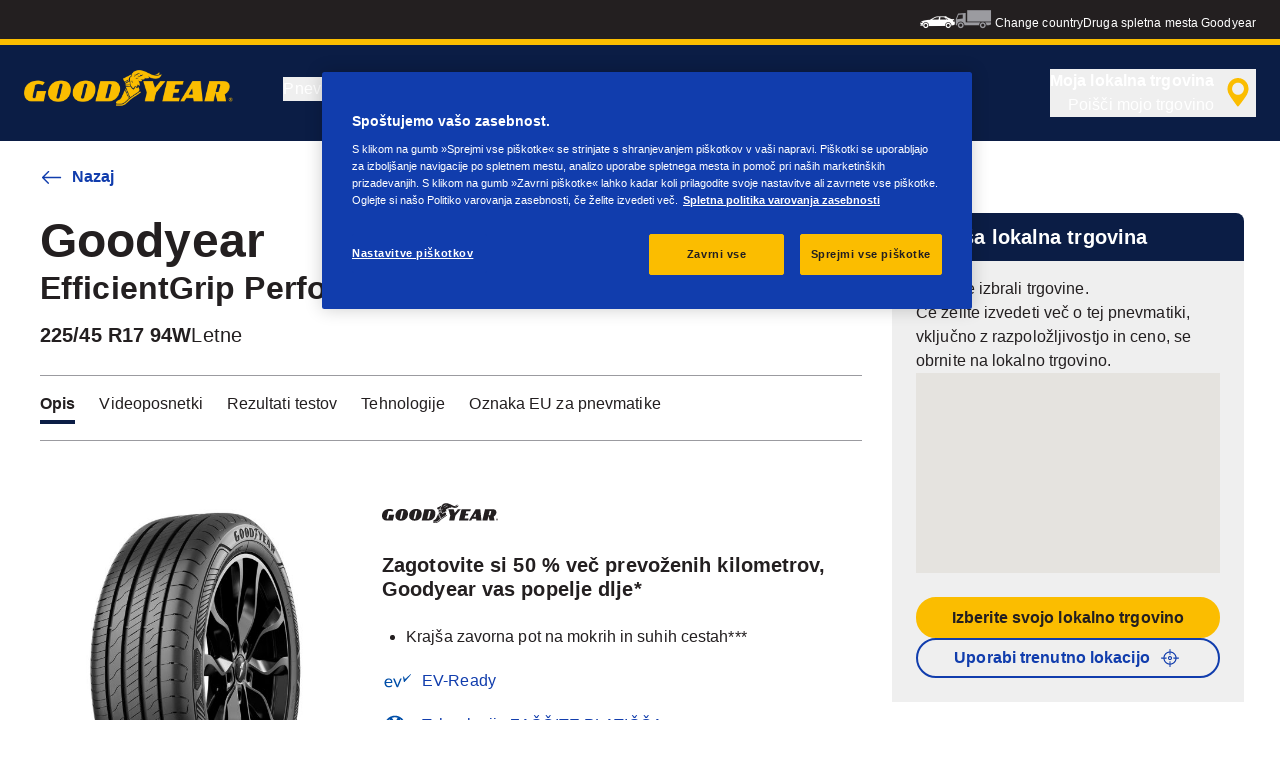

--- FILE ---
content_type: text/html; charset=utf-8
request_url: https://www.goodyear.eu/sl_si/consumer/tires/efficientgrip_performance_2/225-45-17-94-W-542480.html
body_size: 18219
content:

<!DOCTYPE HTML>
<html lang="sl-SI">
    <head>
    <meta charset="UTF-8"/>
    
    
    	<script defer="defer" type="text/javascript" src="https://rum.hlx.page/.rum/@adobe/helix-rum-js@%5E2/dist/rum-standalone.js" data-routing="env=prod,tier=publish,ams=Goodyear Dunlop Tires"></script>
<script>
			if (window.navigator.userAgent.match(/(MSIE|Trident)/)) {
				window.location.href="\/content\/gy\/sl_si\/consumer\/errors\/browser\u002Dupdate";
			};
		</script>
    
    
    
    
    <title>GOODYEAR EFFICIENTGRIP PERFORMANCE 2 | 225/45/R17/94W | Letne</title>
    
    
    <meta name="description" content="GOODYEAR EFFICIENTGRIP PERFORMANCE 2 Letne for 225/45/R17/94W tire size. Zagotovite si 50 % več prevoženih kilometrov, Goodyear vas popelje dlje*"/>
    <meta name="template" content="productdetailspage"/>
    
    
    

    
    
        
    <link rel="stylesheet" href="/etc.clientlibs/shop-app/clientlibs/shop-app.min.css" type="text/css">
<link rel="stylesheet" href="/etc.clientlibs/goodyear-ecommerce/clientlibs/goodyear-theme.min.css" type="text/css">


        
        
    

    

    

    

    

    <meta name="robots" content="noindex,follow"/>
    

    




    
<link rel="preconnect" href="https://use.typekit.net" crossorigin/>
<link rel="stylesheet" href="https://use.typekit.net/wfl5xgw.css"/>

    

    
    
    
        <script src="//assets.adobedtm.com/8d029d197aee/db7e84d333c9/launch-0c250b1d6cb1-staging.min.js" async></script>
    

    
    <script>
      window.digitalData = {
        page: {
          pageInfo: {
            pageName: "GOODYEAR EFFICIENTGRIP PERFORMANCE 2 | 225/45/R17/94W | Letne",
            pageName_en: "GOODYEAR EFFICIENTGRIP PERFORMANCE 2 | 225/45/R17/94W | Letne",
            destinationURL: "https://www.goodyear.eu/sl_si/consumer/tires/efficientgrip_performance_2/225-45-17-94-W-542480.html",
            referringUrl: "",
            language: "sl_si",
          },
          category: {
            pageType: "tyre details page"
          },
        },
      };
      window.page_info = {
        brand: "goodyear" || undefined,
        tbu: "consumer brand" || undefined,
        country: "SI" || undefined,
        site_type: "brand" || undefined,
        page_type: "tyre details page" || undefined,
        pageview_id: "3771373020690293041" || undefined
      };

      dataLayer = window.dataLayer || [];
      const data = {
        event: "dle_page_info",
          ...page_info
        };
      dataLayer.push(data);
    </script>

    
    
    

    

    
    
    
    

    
    
    <meta name="HandheldFriendly" content="True"/>
    <meta name="MobileOptimized" content="320"/>
    <meta name="viewport" content="width=device-width, initial-scale=1, maximum-scale=1 shrink-to-fit=no"/>
    <meta http-equiv="cleartype" content="on"/>

    <meta name="msapplication-TileColor" content="#da532c"/>
    <meta name="theme-color" content="#ffffff"/>
    
        <meta name="msapplication-TileImage" content="/content/dam/goodyear/consumer/common/favicons/mstile-144x144.png"/>

        <link rel="apple-touch-icon" sizes="57x57" href="/content/dam/goodyear/consumer/common/favicons/apple-touch-icon-57x57.png"/>
        <link rel="apple-touch-icon" sizes="60x60" href="/content/dam/goodyear/consumer/common/favicons/apple-touch-icon-60x60.png"/>
        <link rel="apple-touch-icon" sizes="72x72" href="/content/dam/goodyear/consumer/common/favicons/apple-touch-icon-72x72.png"/>
        <link rel="apple-touch-icon" sizes="76x76" href="/content/dam/goodyear/consumer/common/favicons/apple-touch-icon-76x76.png"/>
        <link rel="apple-touch-icon" sizes="114x114" href="/content/dam/goodyear/consumer/common/favicons/apple-touch-icon-114x114.png"/>
        <link rel="apple-touch-icon" sizes="120x120" href="/content/dam/goodyear/consumer/common/favicons/apple-touch-icon-120x120.png"/>
        <link rel="apple-touch-icon" sizes="144x144" href="/content/dam/goodyear/consumer/common/favicons/apple-touch-icon-144x144.png"/>
        <link rel="apple-touch-icon" sizes="152x152" href="/content/dam/goodyear/consumer/common/favicons/apple-touch-icon-152x152"/>
        <link rel="apple-touch-icon" sizes="180x180" href="/content/dam/goodyear/consumer/common/favicons/apple-touch-icon-180x180.png"/>
        <link rel="icon" type="image/png" href="/content/dam/goodyear/consumer/common/favicons/favicon-32x32.png" sizes="32x32"/>
        <link rel="icon" type="image/png" href="/content/dam/goodyear/consumer/common/favicons/android-chrome-192x192.png" sizes="192x192"/>
        <link rel="icon" type="image/png" href="/content/dam/goodyear/consumer/common/favicons/favicon-96x96.png" sizes="96x96"/>
        <link rel="icon" type="image/png" href="/content/dam/goodyear/consumer/common/favicons/favicon-16x16.png" sizes="16x16"/>
        <link rel="manifest" href="/content/dam/goodyear/consumer/common/favicons/manifest.json"/>
    

    

    <script>
    if (typeof window.config === 'undefined') {
        const config = {
            Versions: "",
            Site: {
                brand: 'GOODYEAR',
                tbu: 'CONSUMER',
                locale: '',
                shopType: 'NON_SHOP',
                pageType: 'tyre details page'
            },
            promotionConfig: {
                promotionIdFromPageProperties: '',
                promotionFolderPath: 'https:\/\/www.goodyear.eu\/sl_si\/consumer\/promotion\u002Dhub.html',
                promotionContentFragmentsPath : '\/content\/dam\/promotion\/goodyear\/sl_si'
            },
            editMode: false,
            locale: 'sl\u002DSI', //de-DE
            localeHybris: 'sl_SI',
            country: 'si', //de
            language: 'sl', //de
            addressFormat: 'DEFAULT', //DEFAULT/FRENCH
            currency: 'EUR', //EUR
            maintenance: false,
            dealerMailEndpoint: 'https:\/\/www.goodyear.eu\/sl_si\/consumer.senddealerinfo.jsn',
            partnerMailEndpoint: 'https:\/\/www.goodyear.eu\/sl_si\/consumer.sendpartnerinfo.jsn',
            useLatestBraintreeUI: false,
            showExclusiveOnlinePrice: false,
            showFacetCount: false,
            GMaps: {
            	apiKey: 'AIzaSyCCStrsCVM1RMgMDw6PXF\u002D60NkpHKI8yG4',
                countries: 'si'.split(','),
            },
            API: {
                endpoints: [
                    {
                        name: 'GaaS',
                        endpoint: 'https:\/\/api\u002Dgaas.goodyear.eu'
                    },
                    {
                        name: 'ValueCalculator',
                        endpoint: 'https:\/\/api\u002Dfvc.goodyear.eu'
                    },
                ]
            },
            GaaS: {
                apikey: '6UVdMLOJT71jdPeeEDyZYnbCVBbVZrh8IjbOUcbj',
                dealerLocatorMaxResults: 100,
                dealerLocatorResultsInitialSearch: 20,
                promotionDealerPageSize: 1000,
                dealerLocatorMaxRadius: 75,
                dealerChannel: '',
                serviceOnlyLeadTime: 1,
                shop: '',
                dealerFormat: '',
                imperialUnits: false,
                supportedTBU: '002001010',
                wafScriptUrl : 'https:\/\/0fc84d70dc96.edge.sdk.awswaf.com\/0fc84d70dc96\/9960e6ac239a\/challenge.js',
                wafDomain : 'https:\/\/gaas.goodyear.eu'
            },
            GraphQL: {
                dealerChannel: ''
            },
            Shop: {
                endpoint: 'https:\/\/api\u002Db2c.goodyear.eu',
                productSearchEndpoint: 'brand\u002Ddimension\u002Dsearch',
                path: '\/v2\/',
                tdsUrl: 'https:\/\/www.goodyear.eu\/sl_si\/consumer.html',
                servicesUrl: '\/content\/gy\/sl_si.html',
                defaultQuantity: '2',
                basesite: 'goodyear\u002Dsi',
                timeout: 120000,
                mode: 'NON_SHOP'
            },
            Search: {
                strategy: 'goodyear',
                listStrategy: 'goodyear',
                brands: [{"defaultBrand":"false","code":"020","name":"DUNLOP","enabled":"true"},{"defaultBrand":"true","code":"010","name":"GOODYEAR","enabled":"true"}],
                tireSearchPlpUrl: 'https:\/\/www.goodyear.eu\/sl_si\/consumer\/tires\/search\u002Dby\u002Dsize.html',
                vehicleSearchPlpUrl: 'https:\/\/www.goodyear.eu\/sl_si\/consumer\/tires\/search\u002Dby\u002Dvehicle.html',
                yearRange: '5',
                seasonsFilter: ["all-season","winter","summer"],
            },
            i18n: {
              rootPath: 'https:\/\/www.goodyear.eu\/sl_si\/consumer.i18nlist.json',
              name: 'goodyear\u002Decommerce',
            },
            dealerSearch: {
                hideServicesToggle: true,
                pathToDealer: 'https:\/\/www.goodyear.eu\/sl_si\/consumer\/all\u002Ddealers',
                showBookableOnlineDealerLabel: true
            },
            ValueCalculator: {
                apikey:  'Cs16yNK3j19FdXikdzive6NVCaTb9BqL5g8HmLj8',
            },
            pdpUrlPattern: '\/sl_si\/consumer\/tires\/{{DESIGN_NAME}}\/{{WIDTH}}\u002D{{ASPECT_RATIO}}\u002D{{RIM_SIZE}}\u002D{{LOAD_INDEX}}\u002D{{SPEED_INDEX}}\u002D{{SKU}}.html',
            pdpUrl: 'https:\/\/www.goodyear.eu\/sl_si\/consumer\/tires\/product\u002Ddetails.html',
            ddpUrlPattern: '\/sl_si\/consumer\/tires\/{{DESIGN_NAME}}.{{DESIGN_CODE}}.html',
            ddpUrl: 'https:\/\/www.goodyear.eu\/sl_si\/consumer\/tires\/design\u002Ddetails.html',
            tireImagePathPattern: '\/content\/dam\/common\/tires\/{{BRAND_NAME}}\/consumer\/{{DESIGN_CODE}}\/{{DESIGN_CODE}}\u002D{{TYPE}}.jpg.transform\/{{TRANSFORMER}}\/image.jpg',
            brandImagePathPattern: '\/content\/dam\/goodyear\/shop\/brands\/{{BRAND_CODE}}.svg',
            lowStockThreshold: 2,
            showBrandsAsImages: false,
            Services: {
                tireDisposal: [2224334, 2224388],
                tireInsurance: [2224336, 2224387],
                tireMounting: [2224322, 2224323, 2224324, 2224325, 2224326, 2224327, 2224328, 2224329, 2224330, 2224331, 2224332, 2224333, 2224372, 2224373, 2224374, 2224375, 2224377, 2224378, 2224379, 2224380, 2224381, 2224382, 2224383, 2224384, 2224385],
            },
            showAddToCartModal: true,
            sortOrder: 'latest',
            dlpSortOrder: 'latest\u002Ddlp',
            showDealerWidget: true,
            serviceListingPageUrl: '',
            serviceOverviewPageUrl: '',
            pathToServiceIcons: '\/content\/dam\/goodyear\/consumer\/common\/servicesicons',
            quoteFormPageUrl: '',
            showGetAQuoteTire: false,
            showGetAQuoteService: false,
            instagramAccessToken: '[base64]'

        };
        window.config = config;
    }
</script>
<!-- SRI not feasible for Google Maps loader (dynamic content). Mitigated via HTTPS, CSP, API key restrictions. -->
<script type="text/javascript" async defer src="https://maps.googleapis.com/maps/api/js?key=AIzaSyCCStrsCVM1RMgMDw6PXF-60NkpHKI8yG4&v=weekly&libraries=places,geocoding&language=sl&region=si"></script>

    
</head>
    <body class="page basicpage" id="page-f100495757" data-cmp-link-accessibility-enabled data-cmp-link-accessibility-text="opens in a new tab">
        
        
        
            




            


<header class="cmp-gyepcore-xfheader">

    



<div class="xf-content-height">
    

    
    <div id="container-b3cc1e25c3" class="cmp-container">
        


<div class="aem-Grid aem-Grid--12 aem-Grid--default--12 ">
    
    <div class="container responsivegrid aem-GridColumn aem-GridColumn--default--12">

    
    <div id="container-90165960c0" class="cmp-container">
        


<div class="aem-Grid aem-Grid--12 aem-Grid--default--12 ">
    
    <div class="header aem-GridColumn aem-GridColumn--default--12">




    <div class="header__section header__section-top">
        <div class="header__container">
            <div class="header__support">
                
                
            </div>
            <div class="header__secondary-navigation">
                <nav aria-label="secondary navigation" class="secondary-navigation">
                    
                        <ul class="list-icon-menu" role="menubar">
                            
                                
                                    <li class="list-icon-menu-item" role="none">
                                      <a href="/sl_si/consumer.html" target="_self" aria-label="Car icon" title="Car icon" role="menuitem">
                                        <img src="/content/dam/goodyear/consumer/common/icons/car_white.png" alt="Car"/>
                                      </a>
                                    </li>
                                
                            
                                
                                    <li class="list-icon-menu-item" role="none">
                                      <a href="https://www.goodyear.eu/sl_si/truck.html" target="_self" aria-label="Truck icon" title="Truck icon" role="menuitem">
                                        <img src="/content/dam/goodyear/consumer/common/icons/truck_grey.png" alt="Truck"/>
                                      </a>
                                    </li>
                                
                            
                        </ul>
                    
                    
                   
                        <div class="header__secondary-navigation-item" id="change-country-trigger" tabindex="0" role="button" aria-haspopup="true" aria-expanded="false">Change country</div>
                    
                    
                        <div class="header__secondary-navigation-item" id="other-countries-trigger" tabindex="0" role="button" aria-haspopup="true" aria-expanded="false">Druga spletna mesta Goodyear</div>
                    
                </nav>
            </div>
        </div>
    </div>
    <div class="header__section header__section-middle">
        <div class="header__container">

            <!-- button container -->
            <div class="header__mobile_button-container">
                <div class="header__shortcut-navigation">
                    
                        <div class="header__shortcut-navigation-item header__selected-dealer">
<div class="select-dealer">
<encapsulated-dealer-search data-badges="[{&#34;path&#34;:&#34;/content/dam/goodyear/truck/dealer-search/badges/001001.svg&#34;,&#34;name&#34;:&#34;001001&#34;},{&#34;path&#34;:&#34;/content/dam/goodyear/truck/dealer-search/badges/VULCO.svg&#34;,&#34;name&#34;:&#34;VULCO&#34;},{&#34;path&#34;:&#34;/content/dam/goodyear/truck/dealer-search/badges/PREMIO.svg&#34;,&#34;name&#34;:&#34;PREMIO&#34;}]" isGraphql="true">
</encapsulated-dealer-search>


</div></div>
                    
                    
                </div>
                <div class="header__mobile-navigation" tabindex="0" role="button" aria-haspopup="true" aria-expanded="false" aria-label="sproži mobilno navigacijo za odpiranje">
                    <svg-icon iconName="Hamburger" class="visible" role="presentation"></svg-icon>
                    <svg-icon iconName="Close" role="presentation"></svg-icon>
                </div>
            </div>

            <div class="header__logo_nav-container">
                <!-- logo -->
                <div class="header__logo">
<div data-cmp-is="image" data-cmp-lazythreshold="0" data-cmp-src="/content/experience-fragments/goodyear/ecommerce/header/header/sl_si/_jcr_content/root/container/header/logo.coreimg{.width}.png/1762943966965/goodyear-logo-tg-2025.png" data-cmp-aspect="5.508196721311475" data-asset="/content/dam/goodyear/shop/email-data/goodyear-logo-tg-2025.png" data-asset-id="0f070d7a-7875-4c51-bd33-51e655affbd9" data-title="Goodyear" id="image-b51b192377" class="cmp-image" itemscope itemtype="http://schema.org/ImageObject">
    <a class="cmp-image__link" href="https://www.goodyear.eu/sl_si/consumer.html" data-cmp-hook-image="link" target="_self">
        
            
            <img src="/content/experience-fragments/goodyear/ecommerce/header/header/sl_si/_jcr_content/root/container/header/logo.coreimg.png/1762943966965/goodyear-logo-tg-2025.png" class="cmp-image__image" itemprop="contentUrl" data-cmp-hook-image="image" width="336" height="61" alt="Goodyear logo" title="Goodyear"/>
            
        
    </a>
    
    <meta itemprop="caption" content="Goodyear"/>
</div>

    
</div>


                <!-- desktop nav -->
                <div class="header__section header__navigation">
                    <div class="header__container">
                        <nav class="header__primary-navigation" aria-label="Primarno krmarjenje" role="menubar">
                            <ul class="header__primary-navigation-list" role="group">
                                
                                
                                    <li class="header__primary-navigation-list-item header__primary-navigation-list-dropdown " role="none">
                                        <button class="header__primary-navigation-list-item-button" role="menuitem" aria-haspopup="menu" aria-expanded="false">Pnevmatike<svg-icon iconName="ArrowDown" aria-hidden="true"></svg-icon></button>
                                        
                                            <div class="header__primary-navigation-list-dropdown-content" role="menu" tabindex="-1" aria-label="Pnevmatike">
                                                <button class="header__primary-navigation-back-button" tabindex="-1"><svg-icon iconName="ArrowDown" aria-hidden="true"></svg-icon>Nazaj</button>
                                                <ul class="header__primary-navigation-sub-menu header__container" role="group">
                                                    <li class="header__primary-navigation-sub-menu-item" role="none">
                                                        <a href="/sl_si/consumer/tires/summer.html" role="menuitem" tabindex="-1" target="_self">Letne pnevmatike</a>
                                                    </li>
                                                
                                                    <li class="header__primary-navigation-sub-menu-item" role="none">
                                                        <a href="/sl_si/consumer/tires/all-season.html" role="menuitem" tabindex="-1" target="_self">Celoletne pnevmatike</a>
                                                    </li>
                                                
                                                    <li class="header__primary-navigation-sub-menu-item" role="none">
                                                        <a href="/sl_si/consumer/tires/winter.html" role="menuitem" tabindex="-1" target="_self">Zimske pnevmatike</a>
                                                    </li>
                                                
                                                    <li class="header__primary-navigation-sub-menu-item" role="none">
                                                        <a href="/sl_si/consumer/tires/search-by-size.html" role="menuitem" tabindex="-1" target="_self">Iskanje pnevmatik po dimenzijah</a>
                                                    </li>
                                                
                                                    <li class="header__primary-navigation-sub-menu-item" role="none">
                                                        <a href="/sl_si/consumer/tires/search-by-vehicle.html" role="menuitem" tabindex="-1" target="_self">Iskanje pnevmatik glede na vozilo</a>
                                                    </li>
                                                </ul>
                                            </div>
                                        
                                    </li>
                                
                            
                                
                                
                                    <li class="header__primary-navigation-list-item header__primary-navigation-list-dropdown " role="none">
                                        <button class="header__primary-navigation-list-item-button" role="menuitem" aria-haspopup="menu" aria-expanded="false">Vse o pnevmatikah<svg-icon iconName="ArrowDown" aria-hidden="true"></svg-icon></button>
                                        
                                            <div class="header__primary-navigation-list-dropdown-content" role="menu" tabindex="-1" aria-label="Vse o pnevmatikah">
                                                <button class="header__primary-navigation-back-button" tabindex="-1"><svg-icon iconName="ArrowDown" aria-hidden="true"></svg-icon>Nazaj</button>
                                                <ul class="header__primary-navigation-sub-menu header__container" role="group">
                                                    <li class="header__primary-navigation-sub-menu-item" role="none">
                                                        <a href="/sl_si/consumer/learn/choosing-the-right-tire.html" role="menuitem" tabindex="-1" target="_self">Vodnik za nakup pnevmatik</a>
                                                    </li>
                                                
                                                    <li class="header__primary-navigation-sub-menu-item" role="none">
                                                        <a href="/sl_si/consumer/learn/eu-tire-label-explained.html" role="menuitem" tabindex="-1" target="_self">Oznaka EU za pnevmatike</a>
                                                    </li>
                                                
                                                    <li class="header__primary-navigation-sub-menu-item" role="none">
                                                        <a href="/sl_si/consumer/learn/winter-tires.html" role="menuitem" tabindex="-1" target="_self">Pnevmatike po sezonah</a>
                                                    </li>
                                                
                                                    <li class="header__primary-navigation-sub-menu-item" role="none">
                                                        <a href="/sl_si/consumer/learn/how-to-read-your-tire-sidewall-markings.html" role="menuitem" tabindex="-1" target="_self">Razumevanje pnevmatik</a>
                                                    </li>
                                                
                                                    <li class="header__primary-navigation-sub-menu-item" role="none">
                                                        <a href="/sl_si/consumer/learn/tire-glossary.html" role="menuitem" tabindex="-1" target="_self">Slovar izrazov v zvezi s pnevmatikami</a>
                                                    </li>
                                                
                                                    <li class="header__primary-navigation-sub-menu-item" role="none">
                                                        <a href="/sl_si/consumer/learn/rotating-your-tires.html" role="menuitem" tabindex="-1" target="_self">Skrb za pnevmatike</a>
                                                    </li>
                                                
                                                    <li class="header__primary-navigation-sub-menu-item" role="none">
                                                        <a href="/sl_si/consumer/learn/fixing-a-flat-tire.html" role="menuitem" tabindex="-1" target="_self">Namestitev in menjava pnevmatik</a>
                                                    </li>
                                                
                                                    <li class="header__primary-navigation-sub-menu-item" role="none">
                                                        <a href="/sl_si/consumer/learn/spare-tires.html" role="menuitem" tabindex="-1" target="_self">Rezervne pnevmatike</a>
                                                    </li>
                                                </ul>
                                            </div>
                                        
                                    </li>
                                
                            
                                
                                
                                    <li class="header__primary-navigation-list-item header__primary-navigation-list-dropdown " role="none">
                                        <button class="header__primary-navigation-list-item-button" role="menuitem" aria-haspopup="menu" aria-expanded="false">Zakaj Goodyear<svg-icon iconName="ArrowDown" aria-hidden="true"></svg-icon></button>
                                        
                                            <div class="header__primary-navigation-list-dropdown-content" role="menu" tabindex="-1" aria-label="Zakaj Goodyear">
                                                <button class="header__primary-navigation-back-button" tabindex="-1"><svg-icon iconName="ArrowDown" aria-hidden="true"></svg-icon>Nazaj</button>
                                                <ul class="header__primary-navigation-sub-menu header__container" role="group">
                                                    <li class="header__primary-navigation-sub-menu-item" role="none">
                                                        <a href="/sl_si/consumer/why-goodyear/quality-performance-criteria.html" role="menuitem" tabindex="-1" target="_self">Kakovost in zmogljivost</a>
                                                    </li>
                                                
                                                    <li class="header__primary-navigation-sub-menu-item" role="none">
                                                        <a href="/sl_si/consumer/why-goodyear/technology-and-innovation.html" role="menuitem" tabindex="-1" target="_self">Inovativnost</a>
                                                    </li>
                                                
                                                    <li class="header__primary-navigation-sub-menu-item" role="none">
                                                        <a href="/sl_si/consumer/why-goodyear/soundcomfort-technology.html" role="menuitem" tabindex="-1" target="_self">Tehnologija SoundComfort</a>
                                                    </li>
                                                
                                                    <li class="header__primary-navigation-sub-menu-item" role="none">
                                                        <a href="/sl_si/consumer/why-goodyear/blimp-2025.html" role="menuitem" tabindex="-1" target="_self">Goodyear Blimp</a>
                                                    </li>
                                                
                                                    <li class="header__primary-navigation-sub-menu-item" role="none">
                                                        <a href="/sl_si/consumer/car-manufacturers-oe/what_is_oe_and_why_is_it_important_for_me.html" role="menuitem" tabindex="-1" target="_self">Avtomobilski proizvajalci (OE)</a>
                                                    </li>
                                                
                                                    <li class="header__primary-navigation-sub-menu-item" role="none">
                                                        <a href="/sl_si/consumer/why-goodyear/future-of-electric-mobility.html" role="menuitem" tabindex="-1" target="_self">Prihodnost električne mobilnosti </a>
                                                    </li>
                                                
                                                    <li class="header__primary-navigation-sub-menu-item" role="none">
                                                        <a href="/sl_si/consumer/tires.html" role="menuitem" tabindex="-1" target="_self">Več o pnevmatikah</a>
                                                    </li>
                                                
                                                    <li class="header__primary-navigation-sub-menu-item" role="none">
                                                        <a href="/sl_si/consumer/why-goodyear/goodyear-racing.html" role="menuitem" tabindex="-1" target="_self">Goodyear RACING</a>
                                                    </li>
                                                
                                                    <li class="header__primary-navigation-sub-menu-item" role="none">
                                                        <a href="/sl_si/consumer/why-goodyear/all-seasons-2025.html" role="menuitem" tabindex="-1" target="_self">Vector 4Seasons GEN-3</a>
                                                    </li>
                                                
                                                    <li class="header__primary-navigation-sub-menu-item" role="none">
                                                        <a href="/sl_si/consumer/why-goodyear/eagle-f1-asymmetric-6-2025.html" role="menuitem" tabindex="-1" target="_self">Eagle F1 Asymmetric 6</a>
                                                    </li>
                                                
                                                    <li class="header__primary-navigation-sub-menu-item" role="none">
                                                        <a href="/sl_si/consumer/why-goodyear/efficientgrip-performance-2.html" role="menuitem" tabindex="-1" target="_self">Efficientgrip Performance 2</a>
                                                    </li>
                                                
                                                    <li class="header__primary-navigation-sub-menu-item" role="none">
                                                        <a href="/sl_si/consumer/why-goodyear/ultragrip-range.html" role="menuitem" tabindex="-1" target="_self">Ultragrip Performance +</a>
                                                    </li>
                                                
                                                    <li class="header__primary-navigation-sub-menu-item" role="none">
                                                        <a href="/sl_si/consumer/why-goodyear/uuhp.html" role="menuitem" tabindex="-1" target="_self">Serija Eagle F1 SuperSport</a>
                                                    </li>
                                                
                                                    <li class="header__primary-navigation-sub-menu-item" role="none">
                                                        <a href="/sl_si/consumer/why-goodyear/winter-quiz.html" role="menuitem" tabindex="-1" target="_self">Winter Quiz</a>
                                                    </li>
                                                
                                                    <li class="header__primary-navigation-sub-menu-item" role="none">
                                                        <a href="/sl_si/consumer/why-goodyear/goodyear-ultragrip-performance-3-2025.html" role="menuitem" tabindex="-1" target="_self">UltraGrip Performance 3</a>
                                                    </li>
                                                
                                                    <li class="header__primary-navigation-sub-menu-item" role="none">
                                                        <a href="/sl_si/consumer/why-goodyear/goodyear-brand.html" role="menuitem" tabindex="-1" target="_self">Blagovna znamka Goodyear</a>
                                                    </li>
                                                </ul>
                                            </div>
                                        
                                    </li>
                                
                            
                                
                                    <li class="header__primary-navigation-list-item " role="none">
                                        <a href="/sl_si/consumer/find-a-shop.html" role="menuitem" target="_self">Poiščite prodajalca</a>
                                    </li>
                                
                                
                            </ul>
                            
                            
                                <div class="header__secondary-navigation-item" id="change-country-trigger" role="menuitem" tabindex="0" aria-haspopup="true" aria-expanded="false">Change country</div>
                            
                            
                                <div class="header__secondary-navigation-item" id="other-countries-trigger" role="menuitem" tabindex="0" aria-haspopup="true" aria-expanded="false">Druga spletna mesta Goodyear</div>
                            
                        </nav>
            
                        <div class="header__secondary-navigation header__secondary-navigation-mobile">
                            
                                <ul class="list-icon-menu" aria-label="sekundarna navigacija" role="menubar">
                                    
                                        
                                            <li class="list-icon-menu-item" role="none">
                                                <a href="/sl_si/consumer.html" target="_self" role="menuitem">
                                                    <img src="/content/dam/goodyear/consumer/common/icons/car_white.png" alt="Car"/>
                                                </a>
                                            </li>
                                        
                                    
                                        
                                            <li class="list-icon-menu-item" role="none">
                                                <a href="https://www.goodyear.eu/sl_si/truck.html" target="_self" role="menuitem">
                                                    <img src="/content/dam/goodyear/consumer/common/icons/truck_grey.png" alt="Truck"/>
                                                </a>
                                            </li>
                                        
                                    
                                </ul>
                            
                        </div>

                    </div>
                </div>
                
            </div>
        </div>
    </div>
    
    
    
        <modal-wrapper title="Change country" variant="modal" id="change-country-modal" triggerId="change-country-trigger" class='hidden'>
            <div class="modal-content">
                

    



<div class="xf-content-height">
    

    
    <div id="container-d4f4e664e0" class="cmp-container">
        


<div class="aem-Grid aem-Grid--12 aem-Grid--default--12 ">
    
    <div class="container responsivegrid aem-GridColumn aem-GridColumn--default--12">

    
    <div id="container-1542e50edd" class="cmp-container">
        


<div class="aem-Grid aem-Grid--12 aem-Grid--default--12 ">
    
    <div class="countryselection aem-GridColumn aem-GridColumn--default--12">
<div class="cmp-gyepcore-countryselection">
    <ul class="row">
	    
            <li class="col-lg-3">
                
                    <a href="https://www.goodyear.eu/nl_be/consumer.html" target="_self" data-localization="nl_BE" class="nl_BE">
                        België
                    </a>
                

                
            </li>
	    
            <li class="col-lg-3">
                
                    <a href="https://www.goodyear.eu/fr_be/consumer.html" target="_self" data-localization="fr_BE" class="fr_BE">
                        Belgique
                    </a>
                

                
            </li>
	    
            <li class="col-lg-3">
                
                    <a href="https://www.goodyear.eu/bs_ba/consumer.html" target="_self" data-localization="bs_BA" class="bs_BA">
                        Bosna i Hercegovina
                    </a>
                

                
            </li>
	    
            <li class="col-lg-3">
                
                    <a href="https://www.goodyear.eu/bg_bg/consumer.html" target="_self" data-localization="bg_BG" class="bg_BG">
                        България
                    </a>
                

                
            </li>
	    
            <li class="col-lg-3">
                
                    <a href="https://www.goodyear.eu/cs_cz/consumer.html" target="_self" data-localization="cs_CZ" class="cs_CZ">
                        Česká republika
                    </a>
                

                
            </li>
	    
            <li class="col-lg-3">
                
                    <a href="https://www.goodyear.eu/da_dk/consumer.html" target="_self" data-localization="da_DK" class="da_DK">
                        Danmark
                    </a>
                

                
            </li>
	    
            <li class="col-lg-3">
                
                    <a href="https://www.goodyear.eu/de_de/consumer.html" target="_self" data-localization="de_DE" class="de_DE">
                        Deutschland
                    </a>
                

                
            </li>
	    
            <li class="col-lg-3">
                
                    <a href="https://www.goodyear.eu/et_ee/consumer.html" target="_self" data-localization="et_EE" class="et_EE">
                        Eesti
                    </a>
                

                
            </li>
	    
            <li class="col-lg-3">
                
                    <a href="https://www.goodyear.eu/es_es/consumer.html" target="_self" data-localization="es_ES" class="es_ES">
                        España
                    </a>
                

                
            </li>
	    
            <li class="col-lg-3">
                
                    <a href="https://www.goodyear.eu/el_gr/consumer.html" target="_self" data-localization="el_GR" class="el_GR">
                        Ελλάδα
                    </a>
                

                
            </li>
	    
            <li class="col-lg-3">
                
                    <a href="https://www.goodyear.eu/fr_fr/consumer.html" target="_self" data-localization="fr_FR" class="fr_FR">
                        France
                    </a>
                

                
            </li>
	    
            <li class="col-lg-3">
                
                    <a href="https://www.goodyear.eu/hr_hr/consumer.html" target="_self" data-localization="hr_HR" class="hr_HR">
                        Hrvatska
                    </a>
                

                
            </li>
	    
            <li class="col-lg-3">
                
                    <a href="https://www.goodyear.eu/en_ie/consumer.html" target="_self" data-localization="en_IE" class="en_IE">
                        Ireland
                    </a>
                

                
            </li>
	    
            <li class="col-lg-3">
                
                    <a href="https://www.goodyear.eu/it_it/consumer.html" target="_self" data-localization="it_IT" class="it_IT">
                        Italia
                    </a>
                

                
            </li>
	    
            <li class="col-lg-3">
                
                    <a href="https://www.goodyear-mea.com/en_sa/consumer.html" target="_self" data-localization="en_SA" class="en_SA">
                        KSA
                    </a>
                

                
            </li>
	    
            <li class="col-lg-3">
                
                    <a href="https://www.goodyear-mea.com/en_kw/consumer.html" target="_self" data-localization="en_KW" class="en_KW">
                        Kuwait
                    </a>
                

                
            </li>
	    
            <li class="col-lg-3">
                
                    <a href="https://www.goodyear.eu/lv_lv/consumer.html" target="_self" data-localization="lv_LV" class="lv_LV">
                        Latvija
                    </a>
                

                
            </li>
	    
            <li class="col-lg-3">
                
                    <a href="https://www.goodyear.eu/lt_lt/consumer.html" target="_self" data-localization="lt_LT" class="lt_LT">
                        Lietuva
                    </a>
                

                
            </li>
	    
            <li class="col-lg-3">
                
                    <a href="https://www.goodyear.eu/fr_be/consumer.html" target="_self" data-localization="fr_LU" class="fr_LU">
                        Luxembourg
                    </a>
                

                
            </li>
	    
            <li class="col-lg-3">
                
                    <a href="https://www.goodyear.eu/hu_hu/consumer.html" target="_self" data-localization="hu_HU" class="hu_HU">
                        Magyarország
                    </a>
                

                
            </li>
	    
            <li class="col-lg-3">
                
                    <a href="https://www.goodyear.eu/nl_nl/consumer.html" target="_self" data-localization="nl_NL" class="nl_NL">
                        Nederland
                    </a>
                

                
            </li>
	    
            <li class="col-lg-3">
                
                    <a href="https://www.goodyear.eu/no_no/consumer.html" target="_self" data-localization="no_NO" class="no_NO">
                        Norge
                    </a>
                

                
            </li>
	    
            <li class="col-lg-3">
                
                    <a href="https://www.goodyear-mea.com/en_om/consumer.html" target="_self" data-localization="en_OM" class="en_OM">
                        Oman
                    </a>
                

                
            </li>
	    
            <li class="col-lg-3">
                
                    <a href="https://www.goodyear.eu/de_at/consumer.html" target="_self" data-localization="de_AT" class="de_AT">
                        Österreich
                    </a>
                

                
            </li>
	    
            <li class="col-lg-3">
                
                    <a href="https://www.goodyear.eu/pl_pl/consumer.html" target="_self" data-localization="pl_PL" class="pl_PL">
                        Polska
                    </a>
                

                
            </li>
	    
            <li class="col-lg-3">
                
                    <a href="https://www.goodyear.eu/pt_pt/consumer.html" target="_self" data-localization="pt_PT" class="pt_PT">
                        Portugal
                    </a>
                

                
            </li>
	    
            <li class="col-lg-3">
                
                    <a href="https://www.goodyear-mea.com/en_qa/consumer.html" target="_self" data-localization="en_QA" class="en_QA">
                        Qatar
                    </a>
                

                
            </li>
	    
            <li class="col-lg-3">
                
                    <a href="https://www.goodyear.eu/ro_ro/consumer.html" target="_self" data-localization="ro_RO" class="ro_RO">
                        România
                    </a>
                

                
            </li>
	    
            <li class="col-lg-3">
                
                    <a href="https://www.goodyear.eu/de_ch/consumer.html" target="_self" data-localization="de_CH" class="de_CH">
                        Schweiz
                    </a>
                

                
            </li>
	    
            <li class="col-lg-3">
                
                    <a href="https://www.goodyear.eu/fr_ch/consumer.html" target="_self" data-localization="fr_CH" class="fr_CH">
                        Suisse
                    </a>
                

                
            </li>
	    
            <li class="col-lg-3">
                
                    <a href="https://www.goodyear.eu/it_ch/consumer.html" target="_self" data-localization="it_CH" class="it_CH">
                        Svizzera
                    </a>
                

                
            </li>
	    
            <li class="col-lg-3">
                
                    <a href="https://www.goodyear.eu/sl_si/consumer.html" target="_self" data-localization="sl_SI" class="sl_SI">
                        Slovenija
                    </a>
                

                
            </li>
	    
            <li class="col-lg-3">
                
                    <a href="https://www.goodyear.eu/sk_sk/consumer.html" target="_self" data-localization="sk_SK" class="sk_SK">
                        Slovensko
                    </a>
                

                
            </li>
	    
            <li class="col-lg-3">
                
                    <a href="https://www.goodyear.eu/en_za/consumer.html" target="_self" data-localization="en_ZA" class="en_ZA">
                        South Africa
                    </a>
                

                
            </li>
	    
            <li class="col-lg-3">
                
                    <a href="https://www.goodyear.eu/sr_rs/consumer.html" target="_self" data-localization="sr_RS" class="sr_RS">
                        Srbija
                    </a>
                

                
            </li>
	    
            <li class="col-lg-3">
                
                    <a href="https://www.goodyear.eu/fi_fi/consumer.html" target="_self" data-localization="fi_FI" class="fi_FI">
                        Suomi
                    </a>
                

                
            </li>
	    
            <li class="col-lg-3">
                
                    <a href="https://www.goodyear.eu/sv_se/consumer.html" target="_self" data-localization="sv_SE" class="sv_SE">
                        Sverige
                    </a>
                

                
            </li>
	    
            <li class="col-lg-3">
                
                    <a href="https://www.goodyear.eu/tr_tr/consumer.html" target="_self" data-localization="tr_TR" class="tr_TR">
                        Türkiye
                    </a>
                

                
            </li>
	    
            <li class="col-lg-3">
                
                    <a href="https://www.goodyear-mea.com/en_ae/consumer.html" target="_self" data-localization="en_AE" class="en_AE">
                        UAE
                    </a>
                

                
            </li>
	    
            <li class="col-lg-3">
                
                    <a href="https://www.goodyear.eu/uk_ua/consumer.html" target="_self" data-localization="uk_UA" class="uk_UA">
                        Україна
                    </a>
                

                
            </li>
	    
            <li class="col-lg-3">
                
                    <a href="https://www.goodyear.eu/en_gb/consumer.html" target="_self" data-localization="en_GB" class="en_GB">
                        United Kingdom
                    </a>
                

                
            </li>
	    
    </ul>
</div>

    


</div>

    
</div>

    </div>

    
</div>

    
</div>

    </div>

    

</div>
            </div>
        </modal-wrapper>
    
    
    
    
        <modal-wrapper title="Druga spletna mesta Goodyear" variant="modal" id="other-countries-modal" triggerId="other-countries-trigger" class='hidden'>
            <div class="modal-content">
                <div class="other-sites">
                    <div class="other-sites__section">
                        <div class="other-sites__row">
                            
                                <div class="other-sites__col">
                                    <h5 class="other-sites__title">Za druga vozila</h5>
                                    <ul class="other-sites__list">
                                        <li class="other-sites__item">
                                            <a href="https://www.goodyear.eu/sl_si/truck.html" target="_blank" class="other-sites__item-link">
                                                <span class="other-sites__item-text">Tovorna vozila in avtobusi</span>
                                                
                                            </a>
                                        </li>
                                    </ul>
                                </div>
                            
                            
                                <div class="other-sites__col">
                                    <h5 class="other-sites__title">Ostale znamke</h5>
                                    <ul class="other-sites__list">
                                        <li class="other-sites__item">
                                            <a href="https://www.fulda.com/" target="_blank" class="other-sites__item-link">
                                                <span class="other-sites__item-text">Fulda</span>
                                                <img src="/content/dam/goodyear/consumer/common/navigation/fulda-logo.png" alt="Fulda" class="other-sites__item-image"/>
                                            </a>
                                        </li>
                                    
                                        <li class="other-sites__item">
                                            <a href="https://www.sava-tires.com" target="_blank" class="other-sites__item-link">
                                                <span class="other-sites__item-text">Sava</span>
                                                <img src="/content/dam/goodyear/consumer/common/navigation/sava-logo.png" alt="Sava" class="other-sites__item-image"/>
                                            </a>
                                        </li>
                                    </ul>
                                </div>
                            
                            
                                <div class="other-sites__col">
                                    <h5 class="other-sites__title">Spletno mesto za poslovne uporabnike</h5>
                                    <ul class="other-sites__list">
                                        <li class="other-sites__item">
                                            <a href="https://myway.goodyear.com/select-country" target="_self" class="other-sites__item-link">
                                                <span class="other-sites__item-text">MyWay</span>
                                                <img src="/content/dam/goodyear/consumer/common/navigation/myway-logo.png" alt="MyWay" class="other-sites__item-image"/>
                                            </a>
                                        </li>
                                    
                                        <li class="other-sites__item">
                                            <a href="https://4fleet.de/de/" target="_blank" class="other-sites__item-link">
                                                <span class="other-sites__item-text">4Fleet</span>
                                                <img src="/content/dam/goodyear/consumer/common/navigation/4fleet-group-logo.png" alt="4Fleet" class="other-sites__item-image"/>
                                            </a>
                                        </li>
                                    </ul>
                                </div>
                            
                        </div>
                    </div>
                    <div class="other-sites__section">
                        <a href="https://corporate.goodyear.com/" target="_blank" rel="noopener noreferrer" class="other-sites__item-link">
                            Korporativno spletno mesto Goodyear
                        </a> 
                    </div>
                </div>
            </div>
        </modal-wrapper>
    
</div>

    
</div>

    </div>

    
</div>

    
</div>

    </div>

    

</div></header>



<div class="root container responsivegrid">

    
    <div id="container-8ca85d922e" class="cmp-container">
        


<div class="aem-Grid aem-Grid--12 aem-Grid--default--12 ">
    
    <div class="container responsivegrid aem-GridColumn aem-GridColumn--default--12">

    
    <div id="container-75bbbab8d3" class="cmp-container">
        


<div class="aem-Grid aem-Grid--12 aem-Grid--default--12 ">
    
    <div class="container responsivegrid aem-GridColumn aem-GridColumn--default--12">

    
    <div id="container-33dffc2fd6" class="cmp-container">
        


<div class="aem-Grid aem-Grid--12 aem-Grid--default--12 ">
    
    <div class="back-to-overview aem-GridColumn aem-GridColumn--default--12">

  <a data-cmp-is="back-to-overview" data-cmp-season-path="https://www.goodyear.eu/sl_si/consumer/tires/by-season/summer.html" href="#" class="back-to-overview__link">
    <svg-icon iconName="ArrowLeftLong"></svg-icon>
    Nazaj
  </a>

</div>
<div class="container responsivegrid aem-GridColumn aem-GridColumn--default--12">

    
    <div id="container-363d3a2894" class="cmp-container">
        


<div class="aem-Grid aem-Grid--12 aem-Grid--default--12 ">
    
    <div class="structureddata aem-GridColumn aem-GridColumn--default--12">
<div class="cmp-gyepcore-structureddata">
     <script type="application/ld+json">
             {
  "@context" : "http://schema.org",
  "@type" : "Product",
  "name" : "EFFICIENTGRIP PERFORMANCE 2 225/45 R17 94W",
  "image" : [ "/content/dam/common/tires/goodyear/consumer/effigripp2/effigripp2-side.jpg.transform/product-side/image.jpg", "/content/dam/common/tires/goodyear/consumer/effigripp2/effigripp2-front.jpg.transform/product-front/image.jpg", "/content/dam/common/tires/goodyear/consumer/effigripp2/effigripp2-normal.jpg.transform/product-normal/image.jpg" ],
  "description" : "Zagotovite si 50 % več prevoženih kilometrov, Goodyear vas popelje dlje*",
  "sku" : "542480",
  "brand" : "GOODYEAR",
  "offers" : {
    "@type" : "Offer",
    "priceCurrency" : "",
    "price" : 0.0,
    "url" : "https://www.goodyear.eu/sl_si/consumer/tires/efficientgrip_performance_2/225-45-17-94-W-542480.html",
    "availability" : "InStock"
  }
}
     </script>
</div>


    

</div>
<div class="product-header aem-GridColumn aem-GridColumn--default--12">





<header class="product-header__wrapper">
	<h1 id="pdpOverview" class="product-detail__title">
		<span class="product-detail__brand-name">Goodyear</span> <span class="product-detail__model-name">EfficientGrip Performance 2</span>
	</h1>
	<div class="product-header__tire-size-info">
		<tire-size-and-reviews variant="pdp">
			<message-label code="product-tile.info.label.tire-size-title"></message-label>
		</tire-size-and-reviews>
		
		<promo-list></promo-list>
	</div>
	<div class="in-page-navigation">
		
    <div class="in-page-navigation__outer">
        <div class="in-page-navigation__wrapper">
            <div class="in-page-navigation__mouse-drag-container">
                <nav class="in-page-navigation__items">
                    
                        <a class="in-page-navigation__item" href="#pdpProductProperties">
                            Opis
                        </a>
                    
                        <a class="in-page-navigation__item" href="#pdpTiresInAction">
                            Videoposnetki
                        </a>
                    
                        <a class="in-page-navigation__item" href="#pdpTestResults">
                            Rezultati testov
                        </a>
                    
                        <a class="in-page-navigation__item" href="#pdpBenefits">
                            Tehnologije
                        </a>
                    
                        <a class="in-page-navigation__item" href="#pdpTireLabel">
                            Oznaka EU za pnevmatike
                        </a>
                    
                    <span class="in-page-navigation__item__indicator"></span>
                </nav>
            </div>
            <div class="in-page-navigation__arrows" aria-hidden="true">
                <div class="left">
                    <img src="[data-uri]" alt="arrow-left"/>
                </div>
                <div class="right">
                    <img src="[data-uri]" alt="arrow-right"/>
                </div>
            </div>
        </div>
    </div>
    
    



	</div>
	<div class="product-header__details">
		


    


<div class="cmp-ecommerce">
  
<!--
Workaround to fix a problem with the @byContent() annotation in the adobe/react-webcomponent module:
https://github.com/adobe/react-webcomponent/issues/9
-->








    <!--
    Workaround to fix a problem with the @byContent() annotation in the adobe/react-webcomponent module:
    https://github.com/adobe/react-webcomponent/issues/9
    -->
    <style>
        product-detail > .inner-content,
        sticky-price > .inner-content {
            display: none;
        }
    </style>
    
        <div>
            <image-carousel data-alt-text="EfficientGrip Performance 2, 225/45 R17 94W Oznaka EU za pnevmatiko – ocena oprijema na mokri podlagi: A, ocena izkoristka goriva: B, ocena hrupa: 70 dB">
                <message-label code="product-tile.label.image-alt" text="{{designName}} – {{season}} pnevmatika – {{tireDimensions}}"></message-label>
                
                    <tireImage data-path="https://eprel.ec.europa.eu/api/products/tyres/611008/labels?format=SVG"></tireImage>
                
                    <tireImage data-path="/content/dam/common/tires/goodyear/consumer/effigripp2/effigripp2-normal.jpg.transform/{{TRANSFORMER}}/image.jpg"></tireImage>
                
                    <tireImage data-path="/content/dam/common/tires/goodyear/consumer/effigripp2/effigripp2-front.jpg.transform/{{TRANSFORMER}}/image.jpg"></tireImage>
                
                    <tireImage data-path="/content/dam/common/tires/goodyear/consumer/effigripp2/effigripp2-side.jpg.transform/{{TRANSFORMER}}/image.jpg"></tireImage>
                
            </image-carousel>
        </div>




</div>

	</div>
	<div class="product-header__description">
		<brand-logo class="product-header__logo" brand="Goodyear"></brand-logo>
        
        
            <h3 class="product-detail-description__list-title">Zagotovite si 50 % več prevoženih kilometrov, Goodyear vas popelje dlje*</h3>
        
		

    
    
    


	
    
        <ul class="product-detail-description__list">
            <li class="product-detail-description__list-item">
                Krajša zavorna pot na mokrih in suhih cestah***
            </li>
        </ul>
    
    



		

    







<ul class="tire-technologies-list">
  
    <li class="tire-technologies-list__item">
      
        <a href="#tiretech_tireTechnology-evReady">
          <img class="tire-technologies-list__icon" src="/content/dam/goodyear/shop/tire-technologies/tireTechnology-evReady.svg" alt="EV-Ready"/>
          <span class="tire-technologies-list__title">EV-Ready</span>
        </a>
      
      
    </li>
  
    <li class="tire-technologies-list__item">
      
        <a href="#tiretech_tireTechnology-rimProtection">
          <img class="tire-technologies-list__icon" src="/content/dam/goodyear/shop/tire-technologies/tireTechnology-rimProtection.svg" alt="Tehnologija ZAŠČITE PLATIŠČA"/>
          <span class="tire-technologies-list__title">Tehnologija ZAŠČITE PLATIŠČA</span>
        </a>
      
      
    </li>
  
</ul>

	</div>
	<div class="product-header__content-area">
		
		
			
<div>
    <dealer-search-widget variant="non-shop" productCode="542480" pageVariant="pdp">
    </dealer-search-widget>
</div>

		
	</div>
</header>


</div>
<div class="support-banner aem-GridColumn aem-GridColumn--default--12">
<support-banner buyersGuideLink="https://www.goodyear.eu/sl_si/consumer/tires/buyers-guide.html"></support-banner>
</div>

    
</div>

    </div>

    
</div>

    
</div>

    </div>

    
</div>
<div class="container responsivegrid aem-GridColumn aem-GridColumn--default--12">

    
    <div id="container-b8262e6788" class="cmp-container">
        


<div class="aem-Grid aem-Grid--12 aem-Grid--default--12 ">
    
    <div class="product-tabs aem-GridColumn aem-GridColumn--default--12">














<div class="product-detail-tabs__outer">
	<div class="product-detail-tabs__content">
		<div class="product-detail-tabs__section" id="pdpProductProperties">
			

    
    
    


    <h2 class="product-detail-description__headline">
        Opis
    </h2>

    <div class="product-detail-description__content">
        <h3 class="product-detail-description__title">Zagotovite si 50 % več prevoženih kilometrov, Goodyear vas popelje dlje*</h3>
        
            <p class="product-detail-description__intro">EfficientGrip Performance 2 omogoča 50 % več prevoženih kilometrov* in krajšo zavorno pot na mokrih in suhih cestah. Njeno izjemno število prevoženih kilometrov izhaja iz tehnologije Mileage Plus, ki zagotavlja veliko elastičnost tekalne plasti, zaradi česar prihaja do manj razpok zaradi težkih razmer na cesti. Tehnologiji Wet Braking Pro in Dry Contact Plus izboljšata zmogljivost pnevmatike na mokrih in suhih površinah zaradi optimalnega odvajanja vode in večje togosti tekalne plasti.</p>
        
        
        <h4 class="product-detail-description__list-title--full">The advantages of Goodyear’s EfficientGrip Performance 2 at a glance:</h4>
        
    
        <ul class="product-detail-description__list">
            <li class="product-detail-description__list-item">
                Krajša zavorna pot na mokrih in suhih cestah***
            </li>
        </ul>
    
    

    </div>




<div class="tire-technologies">
  
      
  
      
          <div class="tire-technologies__container">
              <div class="tire-technologies__item">
                  <a id="tiretech_tireTechnology-rimProtection"></a>
                  <div class="tire-technologies__top">
                      <img class="tire-technologies__icon" src="/content/dam/goodyear/shop/tire-technologies/tireTechnology-rimProtection.svg" alt="Tehnologija ZAŠČITE PLATIŠČA"/>
                      <p class="tire-technologies__title">Tehnologija ZAŠČITE PLATIŠČA</p>
                  </div>
                  <p class="tire-technologies__text">Tehnologija se nanaša na debelejši del na spodnjem delu bočnice ob platišču, ki ščiti platišče in pnevmatiko pred cestnimi robniki. Zelo primerna za vozila za dostavo na zadnjem kilometru (ustavi/spelji).</p>
              </div>
          </div>
      
  
</div>


		</div>
		<div class="product-detail-tabs__section" id="pdpTiresInAction">
			


    
    
    

    
        <h2 class="tires-in-action__title">Videoposnetki</h2>
        <div class="tires-in-action" data-video-count="3">
            <div class="tires-in-action__container">
                <div class="tires-in-action__videos">
                    
                        <div class="tires-in-action__video video"><div class="cmp-gyepcore-video cmp-gyepcore-video_aspect-ratio_" data-id="RvALfh3Dh_0" data-src="https://www.youtube-nocookie.com/embed/RvALfh3Dh_0?rel=0&amp;enablejsapi=1">
    <img src="https://i.ytimg.com/vi_webp/RvALfh3Dh_0/maxresdefault.webp" alt="Mileage Plus - Goodyear EfficientGrip Performance 2"/>
    <span class="cmp-gyepcore-video__play-button"></span>
</div>

    
</div>
                    
                        <div class="tires-in-action__video video"><div class="cmp-gyepcore-video cmp-gyepcore-video_aspect-ratio_" data-id="WpUfu3cDlPc" data-src="https://www.youtube-nocookie.com/embed/WpUfu3cDlPc?rel=0&amp;enablejsapi=1">
    <img src="https://i.ytimg.com/vi_webp/WpUfu3cDlPc/maxresdefault.webp" alt="Wet Braking technology - Goodyear EfficientGrip Performance 2"/>
    <span class="cmp-gyepcore-video__play-button"></span>
</div>

    
</div>
                    
                        <div class="tires-in-action__video video"><div class="cmp-gyepcore-video cmp-gyepcore-video_aspect-ratio_" data-id="_ssU9xnanGY" data-src="https://www.youtube-nocookie.com/embed/_ssU9xnanGY?rel=0&amp;enablejsapi=1">
    <img src="https://i.ytimg.com/vi_webp/_ssU9xnanGY/maxresdefault.webp" alt="Dry Stability Plus Technology - Goodyear EfficientGrip Performance 2"/>
    <span class="cmp-gyepcore-video__play-button"></span>
</div>

    
</div>
                    
                </div>
                
            </div>
        </div>
    



		</div>
		<div class="product-detail-tabs__section" id="pdpTestResults">
			


    



    


<section class="test-results__container">
    <h2 class="test-results__title">Rezultati naših testov</h2>
    <div class="test-results__description">
        <p><span class="text-color__white">Žene nas inovativnost.<br />
 Že vse od leta 1898 se odlikujemo po novih idejah. Naše pnevmatike niso le inovativne, prejemajo namreč tudi visoke ocene strokovnjakov. Goodyearove pnevmatike že več let testirajo neodvisne evropske revije o pnevmatikah, rezultati pa so izjemni. Naši inženirji vsak novi model pnevmatike ocenijo na podlagi več kot 50 meril zmogljivosti. Tako lahko zagotovimo visoko kakovost in vam omogočimo boljšo izkušnjo vožnje.</span></p>

    </div>
    <ul class="test-results__carousel">
        <li class="test-results__carousel-item">
            <a href="#" class="test-results__carousel-link">
                <img src="/content/dam/goodyear/consumer/test-results/common/effigripp2-auto-bild-2024-eco-master-en-testresult.jpg" alt="Auto Bild, Izdaja: 10/2024" class="test-results__carousel-image"/>
            </a>
            <div class="test-results__carousel-info">
              <div class="test-results__carousel-title">Auto Bild, Izdaja: 10/2024</div>
              <div class="test-results__carousel-subtitle">Dimenzija: 205/55R16 91V</div>
              <div class="test-results__carousel-quote">Eco-Master, Četrto mesto od desetih</div>
            </div>
        </li>
    
        <li class="test-results__carousel-item">
            <a href="#" class="test-results__carousel-link">
                <img src="/content/dam/goodyear/consumer/test-results/common/EFFIGRIPP2_TEKNIKENS_VARLD_2020-testresult.jpg" alt="Teknikens Värld (SE) - Issue 7" class="test-results__carousel-image"/>
            </a>
            <div class="test-results__carousel-info">
              <div class="test-results__carousel-title">Teknikens Värld (SE) - Issue 7</div>
              <div class="test-results__carousel-subtitle">Dimenzija: 225/50 R17</div>
              <div class="test-results__carousel-quote">Prvo mesto od desetih</div>
            </div>
        </li>
    </ul>

    <ul class="test-results__list row">
        <li class="test-results__list-item">
            <div class="test-results__list-imgwrapper">
                <img src="/content/dam/goodyear/consumer/test-results/common/effigripp2-auto-bild-2024-eco-master-en-testresult.jpg" alt="Auto Bild, Izdaja: 10/2024"/>
            </div>
            <div class="test-results__list-contentwrapper">
                <div class="test-results__list-header">
                    <div class="test-results__list-title">Auto Bild, Izdaja: 10/2024</div>
                    <p class="test-results__list-subtitle">Dimenzija: 205/55R16 91V</p>
                </div>
                <blockquote class="test-results__list-quote">
                    Eco-Master, Četrto mesto od desetih
                </blockquote>
            </div>
        </li>
    
        <li class="test-results__list-item">
            <div class="test-results__list-imgwrapper">
                <img src="/content/dam/goodyear/consumer/test-results/common/EFFIGRIPP2_TEKNIKENS_VARLD_2020-testresult.jpg" alt="Teknikens Värld (SE) - Issue 7"/>
            </div>
            <div class="test-results__list-contentwrapper">
                <div class="test-results__list-header">
                    <div class="test-results__list-title">Teknikens Värld (SE) - Issue 7</div>
                    <p class="test-results__list-subtitle">Dimenzija: 225/50 R17</p>
                </div>
                <blockquote class="test-results__list-quote">
                    Prvo mesto od desetih
                </blockquote>
            </div>
        </li>
    </ul>
    <div class="test-results__moreless ">
      <button class="test-results__moreless-link">
        <span class="cta-accordion" data-js-open-text="Pokaži več" data-js-close-text="Pokaži manj">
          Pokaži več
        </span>
        <svg-icon iconName="Plus" class="icon-plus" width='16' height='16'></svg-icon>
        <svg-icon iconName="Minus" class="icon-min" width='16' height='16'></svg-icon>
      </button>
    </div>
</section>


		</div>
		<div class="product-detail-tabs__section" id="tiretech_tireTechnology-evReady">
			

    



<div class="xf-content-height">
    

    
    <div id="container-2901de822b" class="cmp-container">
        


<div class="aem-Grid aem-Grid--12 aem-Grid--default--12 ">
    
    <div class="container responsivegrid aem-GridColumn aem-GridColumn--default--12">

    
    <div id="container-7f0980b0da" class="cmp-container">
        


<div class="aem-Grid aem-Grid--12 aem-Grid--default--12 aem-Grid--phone--12 ">
    
    <div class="title aem-GridColumn aem-GridColumn--default--12">
<div id="title-2155c669e0" class="cmp-title">
    <h2 class="cmp-title__text">Pripravljene za električna vozila (EV)</h2>
</div>

    

</div>
<div class="image aem-GridColumn--default--none aem-GridColumn--phone--none aem-GridColumn--phone--12 aem-GridColumn aem-GridColumn--offset--phone--0 aem-GridColumn--offset--default--0 aem-GridColumn--default--4">
<div data-cmp-is="image" data-cmp-widths="100,200,300,400,600,900,1200,1920,2560,3840" data-cmp-src="/content/experience-fragments/goodyear/ecommerce/misc/ev-ready/sl_si/_jcr_content/root/container/image.coreimg.75{.width}.png/1753184378128/ev-ready.png" data-asset-id="90ed8be8-63a5-4f03-aab3-766356e82723" id="image-0c3f3b1d8f" data-cmp-hook-image="imageV3" class="cmp-image" itemscope itemtype="http://schema.org/ImageObject">
    
        <img src="/content/experience-fragments/goodyear/ecommerce/misc/ev-ready/sl_si/_jcr_content/root/container/image.coreimg.png/1753184378128/ev-ready.png" srcset="/content/experience-fragments/goodyear/ecommerce/misc/ev-ready/sl_si/_jcr_content/root/container/image.coreimg.75.100.png/1753184378128/ev-ready.png 100w,/content/experience-fragments/goodyear/ecommerce/misc/ev-ready/sl_si/_jcr_content/root/container/image.coreimg.75.200.png/1753184378128/ev-ready.png 200w,/content/experience-fragments/goodyear/ecommerce/misc/ev-ready/sl_si/_jcr_content/root/container/image.coreimg.75.300.png/1753184378128/ev-ready.png 300w,/content/experience-fragments/goodyear/ecommerce/misc/ev-ready/sl_si/_jcr_content/root/container/image.coreimg.75.400.png/1753184378128/ev-ready.png 400w,/content/experience-fragments/goodyear/ecommerce/misc/ev-ready/sl_si/_jcr_content/root/container/image.coreimg.75.600.png/1753184378128/ev-ready.png 600w,/content/experience-fragments/goodyear/ecommerce/misc/ev-ready/sl_si/_jcr_content/root/container/image.coreimg.75.900.png/1753184378128/ev-ready.png 900w,/content/experience-fragments/goodyear/ecommerce/misc/ev-ready/sl_si/_jcr_content/root/container/image.coreimg.75.1200.png/1753184378128/ev-ready.png 1200w,/content/experience-fragments/goodyear/ecommerce/misc/ev-ready/sl_si/_jcr_content/root/container/image.coreimg.75.1920.png/1753184378128/ev-ready.png 1920w,/content/experience-fragments/goodyear/ecommerce/misc/ev-ready/sl_si/_jcr_content/root/container/image.coreimg.75.2560.png/1753184378128/ev-ready.png 2560w,/content/experience-fragments/goodyear/ecommerce/misc/ev-ready/sl_si/_jcr_content/root/container/image.coreimg.75.3840.png/1753184378128/ev-ready.png 3840w" loading="lazy" class="cmp-image__image" itemprop="contentUrl" width="400" height="250" alt="EV-ready"/>
    
    
    
</div>

    

</div>
<div class="text aem-GridColumn--default--none aem-GridColumn--phone--none aem-GridColumn--phone--12 aem-GridColumn aem-GridColumn--default--8 aem-GridColumn--offset--phone--0 aem-GridColumn--offset--default--0">
<div id="text-87e83f1ffd" class="cmp-text">
    <p>Vse nove in obstoječe Goodyearove pnevmatike so tako izpopolnjene, da zagotavljajo izjemno zmogljivost tako električnih vozil kot tudi vozil z motorji z notranjim izgorevanjem, kar dokazuje nov logotip Goodyear EV-Ready, ki se od začetka leta 2024 nahaja na bočnici vseh novih pnevmatik za nadomestno vgradnjo.</p>
<p>Goodyear je razvil vrsto tehnologij, ki so primerne za električna vozila in druge pogonske sklope, in sicer:</p>
<ul>
<li>Tehnologija SoundComfort: Glede na to, da je najbolj opazna sprememba pri električnih vozilih prav to, da so zelo tihi, se vozniki bolj zavedajo hrupa, ki ga povzroča kotaljenje pnevmatik zaradi njihove interakcije s cestiščem. Da bi vožnja z električnim avtomobilom ostala čim tišja, lahko s tehnologijo SoundComfort tudi za polovico zmanjšamo hrup v notranjosti vozila.</li>
<li>Tehnologija Mileage Plus: Ker so električna vozila težja od običajnih, se lahko njihove pnevmatike bolj obrabljajo. Če upoštevamo še trenutni navor, lahko to privede do hitrejše obrabe standardnih pnevmatik, kar je odvisno tudi od načina vožnje. Z uporabo tehnologij, kot je Mileage Plus, pnevmatika Goodyear EfficientGrip Performance 2 npr. omogoča voznikom, da prevozijo 50 odstotkov več kilometrov kot z njeno predhodnico</li>
<li>Tehnologije za zmanjšanje kotalnega upora: Goodyearove tehnologije za zmanjšanje kotalnega upora pripomorejo k zmanjšanju porabe energije in povečanju dometa vožnje. Povečanje dometa vožnje se lahko doseže z ojačanjem strukture pnevmatike v kombinaciji z razvojem inovativnih zmesi ter prilagajanjem aerodinamičnih lastnosti bočnice.</li>
</ul>

</div>

    

</div>

    
</div>

    </div>

    
</div>

    
</div>

    </div>

    

</div>
		</div>
		<div class="product-detail-tabs__section" id="pdpBenefits">
			

  <div class="benefits__title">
    Prednosti
  </div>
  <div class="benefits__container">
    <div class="benefits__image">
      <img alt="EfficientGrip Performance 2 - Letne Tire - 225/45/R17/94W" src="/content/dam/common/tires/goodyear/consumer/effigripp2/effigripp2-side.jpg.transform/product-side/image.jpg"/>
    </div>
    <div class="benefits__descriptions">
      <div class="benefits__description">
        <div class="benefits__description-title">
          Mileage Plus technology
        </div>
        <div class="benefits__description-text">
          Zaradi izjemne prožnosti tekalne plasti nastane manj razpok pri zahtevnih razmerah na cesti (pri širokem razponu temperatur)
        </div>
      </div>
    
      <div class="benefits__description">
        <div class="benefits__description-title">
          Wet Braking Technology
        </div>
        <div class="benefits__description-text">
          Togost podložne zmesi pomaga pri preprečevanju nastajanja deformacij in pri odvajanju vode. Daljši oprijemni robovi v večjem številu še dodatno pomagajo pri odvajanju vode.
        </div>
      </div>
    
      <div class="benefits__description">
        <div class="benefits__description-title">
          Dry Stability Plus Technology
        </div>
        <div class="benefits__description-text">
          Večja rebra na osrednjem delu tekalne plasti zagotavljajo večjo togost
        </div>
      </div>
    
      <div class="benefits__description">
        
        <div class="benefits__description-text">
          *Notranji preizkus. V primerjavi s predhodno pnevmatiko EfficientGrip Performance. Velikost preizkušene pnevmatike: 205/55 R16 91V; preizkusno vozilo: VW Golf 7; kraj preizkusa: javno dostopne ceste v Luksemburgu in Franciji
        </div>
      </div>
    
      <div class="benefits__description">
        
        <div class="benefits__description-text">
          **20 %/11.000 km več od naslednje najboljše konkurenčne pnevmatike na preizkusu. Število prevoženih kilometrov (tj. dokler ni dosežena mejna vrednost za obrabo tekalne plasti) v primerjavi s štirimi najnovejšimi modeli konkurenčnih proizvajalcev v segmentu visokozmogljivih letnih pnevmatik (Michelin Primacy 4, Continental PremiumContact 6, Bridgestone Turanza T005, Pirelli Cinturato P7 Blue). Preizkus je novembra 2019 po naročilu družbe Goodyear opravila družba TÜV SÜD Product Service GmbH. Velikost preizkušene pnevmatike: 205/55 R16 91V; preizkusno vozilo: VW Golf 7; kraj preizkusa: javno dostopne ceste v osrednji Nemčiji. Številka poročila: 713171748. Celotno poročilo je na voljo na spletnem naslovu: https://www.goodyear.eu/en_gb/consumer/tire-test-reports.html.
        </div>
      </div>
    
      <div class="benefits__description">
        
        <div class="benefits__description-text">
          ***Krajša zavorna pot na mokrih in suhih cestah kot pri vseh drugih konkurenčnih pnevmatikah na preizkusu. V primerjavi s štirimi najnovejšimi modeli konkurenčnih proizvajalcev v segmentu visokozmogljivih letnih pnevmatik (Michelin Primacy 4, Continental PremiumContact 6, Bridgestone Turanza T005, Pirelli Cinturato P7 Blue). Preizkus je novembra 2019 po naročilu družbe Goodyear opravila družba TÜV SÜD Product Service GmbH. Velikost preizkušene pnevmatike: 205/55 R16 91V; preizkusno vozilo: VW Golf VII; kraj preizkusa: ATP Papenburg (Nemčija), GPG Mireval (Francija), TÜV SÜD PS Garching (Nemčija), Neubiberg (Nemčija). Številka poročila: 713171748. Celotno poročilo je na voljo na spletnem naslovu: https://www.goodyear.eu/en_gb/consumer/tire-test-reports/tire-test-reports-summer.html.
        </div>
      </div>
    </div>
  </div>



		</div>
		<div class="product-detail-tabs__section" id="pdpTireLabel">
			






    <div class="eu-performance-ratings__title">
        <h2 class="title">Oznaka EU za pnevmatike</h2>
    </div>
    <div class="aem-Grid aem-Grid--12 eu-performance-ratings__container">
        <div class="aem-GridColumn aem-GridColumn--default--6 aem-GridColumn--phone--12">
            <div class="eu-performance-ratings__label">
              <div class="eu-performance-ratings__images">
                <img class="eu-performance-ratings__image-tire" src="/content/dam/common/tires/goodyear/consumer/effigripp2/effigripp2-front.jpg.transform/product-front/image.jpg" alt="EfficientGrip Performance 2, 225/45 R17 94W Oznaka EU za pnevmatiko – ocena oprijema na mokri podlagi: A, ocena izkoristka goriva: B, ocena hrupa: 70 dB"/>
                
                <img class="eu-performance-ratings__image-rating" src="https://eprel.ec.europa.eu/api/products/tyres/611008/labels?format=SVG" alt="EfficientGrip Performance 2, 225/45 R17 94W Oznaka EU za pnevmatiko – ocena oprijema na mokri podlagi: A, ocena izkoristka goriva: B, ocena hrupa: 70 dB"/>
              </div>
              
                <button-component href="https://eprel.ec.europa.eu/api/products/tyres/611008/fiches?language=SL" target="_blank" label="Prenesi informacijski list izdelka" variant="link" iconRight="ArrowRightLong"></button-component>

                <button-component href="https://eprel.ec.europa.eu/api/products/tyres/611008/labels?format=PDF" target="_blank" label="Prenos PDF" variant="link" iconRight="ArrowRightLong"></button-component>

                
                    <button-component rel="nofollow" href="https://www.goodyear.eu/sl_si/consumer/tires/eu-safety.html" target="_blank" label="Informacije o varnosti izdelka" variant="link" iconRight="ArrowRightLong"></button-component>
                
              
            </div>
        </div>
        <div class="aem-GridColumn aem-GridColumn--default--6 aem-GridColumn--phone--12">
            <div class="eu-performance-ratings__efficiency-values">
                <div class="eu-performance-ratings__efficiency-value">
                    <div class="eu-performance-ratings__tag">
                        <div class="tag">
                          <svg-icon iconName="Fuel2020" width='34' height='34'></svg-icon>
                          <span aria-label="Izkoristek goriva - B">B</span>
                        </div>
                    </div>
                    <div class="eu-performance-ratings__text">
                        <div class="eu-performance-ratings__text-title">
                            Izkoristek goriva
                        </div>
                        <div class="eu-performance-ratings__text-description">
                            Izkoristek goriva je odvisen od kotalnega upora pnevmatike. Pnevmatika z majhnim kotalnim uporom omogoča boljši izkoristek goriva, saj za kotaljenje potrebuje manj energije. Izkoristek goriva je ocenjen od A (najvišja ocena) do E (najnižja ocena).
                        </div>
                    </div>
                </div>

                <div class="eu-performance-ratings__efficiency-value">
                    <div class="eu-performance-ratings__tag">
                        <div class="tag">
                          <svg-icon iconName="Grip2020" width='34' height='34'></svg-icon>
                          <span aria-label="Oprijem na mokri podlagi - A">A</span>
                        </div>
                    </div>
                    <div class="eu-performance-ratings__text">
                        <div class="eu-performance-ratings__text-title">
                            Oprijem na mokri podlagi
                        </div>
                        <div class="eu-performance-ratings__text-description">
                            Oprijem na mokri podlagi vpliva na zavorno zmogljivost pnevmatike na mokrih površinah. Oprijem na mokri podlagi je ocenjen od A (najkrajša zavorna pot) do E (najdaljša zavorna pot).
                        </div>
                    </div>
                </div>

                <div class="eu-performance-ratings__efficiency-value">
                    <div class="eu-performance-ratings__tag">
                        <div class="tag" editableText="70">
                            <svg-icon iconName="NoiseB" width='34' height='34'></svg-icon>
                            <span aria-label="Zunanji kotalni hrup - B">
                                B
                            </span>
                        </div>
                    </div>
                    <div class="eu-performance-ratings__text">
                        <div class="eu-performance-ratings__text-title">
                            Zunanji kotalni hrup
                        </div>
                        <div class="eu-performance-ratings__text-description">
                            Določa raven hrupa pnevmatike zunaj vozila v decibelih. Razred hrupa je ocenjen od A (tiha) do C (glasna).
                        </div>
                    </div>
                </div>

                
	                

	                
                

            </div>
        </div>
    </div>


		</div>
	</div>
</div></div>

    
</div>

    </div>

    
</div>

    
</div>

    </div>

    
</div>

    
</div>

    </div>

    
</div>



    
    <footer class="cmp-gyepcore-xffooter">

    



<div class="xf-content-height">
    

    
    <div id="container-c303ab7870" class="cmp-container">
        


<div class="aem-Grid aem-Grid--12 aem-Grid--default--12 ">
    
    <div class="container responsivegrid aem-GridColumn aem-GridColumn--default--12">

    
    <div id="container-af613b57e9" class="cmp-container">
        


<div class="aem-Grid aem-Grid--12 aem-Grid--default--12 ">
    
    <div class="container responsivegrid cmp-container--style-full-width-background aem-GridColumn aem-GridColumn--default--12">

    
    <div id="container-f205197ad9" class="cmp-container" style="background-color:rgb(11,29,69);">
        


<div class="aem-Grid aem-Grid--12 aem-Grid--default--12 ">
    
    <div class="container responsivegrid aem-GridColumn aem-GridColumn--default--12">

    
    <div id="container-e1640af180" class="cmp-container">
        


<div class="aem-Grid aem-Grid--12 aem-Grid--default--12 ">
    
    
    
</div>

    </div>

    
</div>
<div class="container responsivegrid aem-GridColumn aem-GridColumn--default--12">

    
    <div id="container-576c1ce1ff" class="cmp-container" aria-label="Contact Section">
        


<div class="aem-Grid aem-Grid--12 aem-Grid--small-desktop--12 aem-Grid--tablet--12 aem-Grid--default--12 aem-Grid--phone--12 ">
    
    <div class="container responsivegrid aem-GridColumn--offset--small-desktop--0 aem-GridColumn--default--none aem-GridColumn--offset--phone--0 aem-GridColumn--offset--default--0 aem-GridColumn--small-desktop--11 aem-GridColumn--offset--tablet--0 aem-GridColumn--tablet--10 aem-GridColumn--phone--none aem-GridColumn--phone--12 aem-GridColumn--tablet--none aem-GridColumn aem-GridColumn--small-desktop--none aem-GridColumn--default--4">

    
    <div id="container-bb8339c206" class="cmp-container">
        


<div class="aem-Grid aem-Grid--4 aem-Grid--small-desktop--11 aem-Grid--tablet--10 aem-Grid--default--4 aem-Grid--phone--12 ">
    
    <div class="simplelist cmp-gyepcore-simplelist--style-list-no-decoration cmp-gyepcore-simplelist--style-variation-1 aem-GridColumn--small-desktop--11 aem-GridColumn--tablet--10 aem-GridColumn--phone--12 aem-GridColumn aem-GridColumn--default--4"><div class="cmp-gyepcore-simplelist">
    <ul>
        
    <li>
        
            <a href="https://www.goodyear.eu/sl_si/consumer/contact-us.html" target="_self">
                <span>
                    
                    Stopite v stik z nami
                </span>
            </a>
        
        
    </li>


    </ul>
    
</div>

    
</div>

    
</div>

    </div>

    
</div>
<div class="container responsivegrid aem-GridColumn--default--none aem-GridColumn--phone--none aem-GridColumn--phone--12 aem-GridColumn aem-GridColumn--default--6 aem-GridColumn--offset--phone--0 aem-GridColumn--offset--default--0">

    
    <div id="container-090183f9eb" class="cmp-container">
        


<div class="aem-Grid aem-Grid--6 aem-Grid--small-desktop--6 aem-Grid--tablet--6 aem-Grid--default--6 aem-Grid--phone--12 ">
    
    <div class="simplelist cmp-gyepcore-simplelist--style-list-horizontal cmp-gyepcore-simplelist--style-list-icons cmp-gyepcore-simplelist--style-list-no-decoration cmp-gyepcore-simplelist--style-variation-1 cmp-gyepcore-simplelist--style-spacing-medium cmp-gyepcore-simplelist--style-spacing-bottom aem-GridColumn--offset--small-desktop--0 aem-GridColumn--default--none aem-GridColumn--offset--phone--0 aem-GridColumn--offset--default--0 aem-GridColumn--tablet--12 aem-GridColumn--offset--tablet--0 aem-GridColumn--phone--none aem-GridColumn--phone--12 aem-GridColumn--tablet--none aem-GridColumn aem-GridColumn--small-desktop--none aem-GridColumn--small-desktop--6 aem-GridColumn--default--6"><div class="cmp-gyepcore-simplelist">
    <ul>
        
    <li>
        
            <a href="https://www.facebook.com/goodyear.slovenija/" target="_blank" rel="nofollow">
                <span>
                    
                        <svg-icon iconName="Facebook"></svg-icon>
                    
                    Facebook
                </span>
            </a>
        
        
    </li>
<li>
        
            <a href="https://twitter.com/goodyear.html" target="_blank" rel="nofollow">
                <span>
                    
                        <svg-icon iconName="Twitter"></svg-icon>
                    
                    Twitter
                </span>
            </a>
        
        
    </li>
<li>
        
            <a href="https://www.youtube.com/user/GOODYEARDUNLOPSLO.html" target="_blank">
                <span>
                    
                        <svg-icon iconName="Youtube"></svg-icon>
                    
                    Youtube
                </span>
            </a>
        
        
    </li>


    </ul>
    
</div>

    
</div>

    
</div>

    </div>

    
</div>
<div class="separator cmp-gyepcore-separator--style-variation-1 aem-GridColumn--tablet--12 aem-GridColumn--offset--tablet--0 aem-GridColumn--phone--hide aem-GridColumn--default--none aem-GridColumn--phone--12 aem-GridColumn aem-GridColumn--default--12 aem-GridColumn--offset--phone--0 aem-GridColumn--offset--default--0 aem-GridColumn--tablet--hide">
<div id="Logo" class="cmp-separator">
    <hr class="cmp-separator__horizontal-rule" aria-hidden="true" role="none"/>
</div></div>

    
</div>

    </div>

    
</div>
<div class="container responsivegrid aem-GridColumn aem-GridColumn--default--12">

    
    <div id="container-28cbb0eb94" class="cmp-container">
        


<div class="aem-Grid aem-Grid--12 aem-Grid--small-desktop--12 aem-Grid--tablet--12 aem-Grid--default--12 aem-Grid--phone--12 ">
    
    <div class="accordion panelcontainer cmp-accordion--style-variation-1 cmp-accordion--style-spacing-xsmall cmp-accordion--style-spacing-left aem-GridColumn--offset--small-desktop--0 aem-GridColumn--default--none aem-GridColumn--small-desktop--3 aem-GridColumn--offset--phone--0 aem-GridColumn--offset--default--0 aem-GridColumn--tablet--12 aem-GridColumn--offset--tablet--0 aem-GridColumn--phone--none aem-GridColumn--phone--12 aem-GridColumn--tablet--none aem-GridColumn aem-GridColumn--small-desktop--none aem-GridColumn--default--3"><div id="accordion-8497f603c3" class="cmp-accordion" data-cmp-is="accordion" data-placeholder-text="false">
 <div class="cmp-accordion__item" data-cmp-hook-accordion="item" data-cmp-data-layer="{&#34;accordion-8497f603c3-item-e6bb5d2a78&#34;:{&#34;@type&#34;:&#34;goodyear-ecommerce/components/structure/accordion/item&#34;,&#34;dc:title&#34;:&#34;Najnovejše pnevmatike&#34;}}" id="accordion-8497f603c3-item-e6bb5d2a78">
     <h4 class="cmp-accordion__header">
         <button id="accordion-8497f603c3-item-e6bb5d2a78-button" class="cmp-accordion__button" type="button" aria-controls="accordion-8497f603c3-item-e6bb5d2a78-panel" data-cmp-hook-accordion="button">
             <span class="cmp-accordion__title">Najnovejše pnevmatike</span>
             <span class="cmp-accordion__icon">
              <svg-icon iconName="Minus"></svg-icon>
              <svg-icon iconName="Plus"></svg-icon>
             </span>
         </button>
     </h4>
     <div data-cmp-hook-accordion="panel" id="accordion-8497f603c3-item-e6bb5d2a78-panel" class="cmp-accordion__panel cmp-accordion__panel--hidden" role="region" aria-labelledby="accordion-8497f603c3-item-e6bb5d2a78-button"><div class="container responsivegrid">

    
    <div id="container-7c478255c2" class="cmp-container">
        


<div class="aem-Grid aem-Grid--3 aem-Grid--default--3 ">
    
    <div class="simplelist cmp-gyepcore-simplelist--style-list-no-decoration cmp-gyepcore-simplelist--style-variation-1 cmp-gyepcore-simplelist--style-spacing-no-gutter cmp-gyepcore-simplelist--style-spacing-left cmp-gyepcore-simplelist--style-spacing-right aem-GridColumn aem-GridColumn--default--3"><div class="cmp-gyepcore-simplelist">
    <ul>
        
    <li>
        
            <a href="https://www.goodyear.eu/sl_si/consumer/why-goodyear/eagle-f1-asymmetric-6-2025.html" target="_self">
                <span>
                    
                    Eagle F1 Asymmetric 6
                </span>
            </a>
        
        
    </li>
<li>
        
            <a href="https://www.goodyear.eu/sl_si/consumer/why-goodyear/all-seasons-2025.html" target="_self">
                <span>
                    
                    Vector 4Seasons Gen-3
                </span>
            </a>
        
        
    </li>
<li>
        
            <a href="https://www.goodyear.eu/sl_si/consumer/why-goodyear/efficientgrip-performance-2.html" target="_self">
                <span>
                    
                    EfficientGrip Performance 2
                </span>
            </a>
        
        
    </li>
<li>
        
            <a href="https://www.goodyear.eu/sl_si/consumer/why-goodyear/goodyear-ultragrip-performance-3-2025.html" target="_self">
                <span>
                    
                    UltraGrip Performance 3
                </span>
            </a>
        
        
    </li>


    </ul>
    
</div>

    
</div>

    
</div>

    </div>

    
</div>
</div>
 </div>

 
</div>
</div>
<div class="accordion panelcontainer cmp-accordion--style-variation-1 aem-GridColumn--offset--small-desktop--0 aem-GridColumn--default--none aem-GridColumn--small-desktop--3 aem-GridColumn--offset--phone--0 aem-GridColumn--offset--default--0 aem-GridColumn--tablet--12 aem-GridColumn--offset--tablet--0 aem-GridColumn--phone--none aem-GridColumn--phone--12 aem-GridColumn--tablet--none aem-GridColumn aem-GridColumn--small-desktop--none aem-GridColumn--default--3"><div id="accordion-dd37a5a22b" class="cmp-accordion" data-cmp-is="accordion" data-placeholder-text="false">
 <div class="cmp-accordion__item" data-cmp-hook-accordion="item" data-cmp-data-layer="{&#34;accordion-dd37a5a22b-item-dbb9b7d7dc&#34;:{&#34;@type&#34;:&#34;goodyear-ecommerce/components/structure/accordion/item&#34;,&#34;dc:title&#34;:&#34;Nagrajene pnevmatike&#34;}}" id="accordion-dd37a5a22b-item-dbb9b7d7dc">
     <h4 class="cmp-accordion__header">
         <button id="accordion-dd37a5a22b-item-dbb9b7d7dc-button" class="cmp-accordion__button" type="button" aria-controls="accordion-dd37a5a22b-item-dbb9b7d7dc-panel" data-cmp-hook-accordion="button">
             <span class="cmp-accordion__title">Nagrajene pnevmatike</span>
             <span class="cmp-accordion__icon">
              <svg-icon iconName="Minus"></svg-icon>
              <svg-icon iconName="Plus"></svg-icon>
             </span>
         </button>
     </h4>
     <div data-cmp-hook-accordion="panel" id="accordion-dd37a5a22b-item-dbb9b7d7dc-panel" class="cmp-accordion__panel cmp-accordion__panel--hidden" role="region" aria-labelledby="accordion-dd37a5a22b-item-dbb9b7d7dc-button"><div class="container responsivegrid">

    
    <div id="container-689acbf7a3" class="cmp-container">
        


<div class="aem-Grid aem-Grid--3 aem-Grid--default--3 ">
    
    <div class="simplelist cmp-gyepcore-simplelist--style-list-no-decoration cmp-gyepcore-simplelist--style-variation-1 cmp-gyepcore-simplelist--style-spacing-no-gutter cmp-gyepcore-simplelist--style-spacing-left cmp-gyepcore-simplelist--style-spacing-right aem-GridColumn aem-GridColumn--default--3"><div class="cmp-gyepcore-simplelist">
    <ul>
        
    <li>
        
            <a href="https://www.goodyear.eu/sl_si/consumer/tires/eagle_f1_asymmetric_6.EAGF1AS6.html" target="_self">
                <span>
                    
                    Eagle F1 Asymmetric 6
                </span>
            </a>
        
        
    </li>
<li>
        
            <a href="https://www.goodyear.eu/sl_si/consumer/tires/efficientgrip_performance_2.EFFIGRIPP2.html" target="_self">
                <span>
                    
                    EfficientGrip Performance 2
                </span>
            </a>
        
        
    </li>
<li>
        
            <a href="https://www.goodyear.eu/sl_si/consumer/tires/vector_4seasons_gen-3.VEC4SEASG3.html" target="_self">
                <span>
                    
                    Vector 4Seasons Gen-3
                </span>
            </a>
        
        
    </li>
<li>
        
            <a href="https://www.goodyear.eu/en_gb/consumer/tire-test-reports.html" target="_blank">
                <span>
                    
                    Tire Test Reports
                </span>
            </a>
        
        
    </li>


    </ul>
    
</div>

    
</div>

    
</div>

    </div>

    
</div>
</div>
 </div>

 
</div>
</div>
<div class="accordion panelcontainer cmp-accordion--style-variation-1 aem-GridColumn--offset--small-desktop--0 aem-GridColumn--default--none aem-GridColumn--small-desktop--3 aem-GridColumn--offset--phone--0 aem-GridColumn--offset--default--0 aem-GridColumn--tablet--12 aem-GridColumn--offset--tablet--0 aem-GridColumn--phone--none aem-GridColumn--phone--12 aem-GridColumn--tablet--none aem-GridColumn aem-GridColumn--small-desktop--none aem-GridColumn--default--3"><div id="accordion-665b64942d" class="cmp-accordion" data-cmp-is="accordion" data-placeholder-text="false">
 <div class="cmp-accordion__item" data-cmp-hook-accordion="item" data-cmp-data-layer="{&#34;accordion-665b64942d-item-7c933b242d&#34;:{&#34;@type&#34;:&#34;goodyear-ecommerce/components/structure/accordion/item&#34;,&#34;dc:title&#34;:&#34;Pnevmatike glede na vozilo&#34;}}" id="accordion-665b64942d-item-7c933b242d">
     <h4 class="cmp-accordion__header">
         <button id="accordion-665b64942d-item-7c933b242d-button" class="cmp-accordion__button" type="button" aria-controls="accordion-665b64942d-item-7c933b242d-panel" data-cmp-hook-accordion="button">
             <span class="cmp-accordion__title">Pnevmatike glede na vozilo</span>
             <span class="cmp-accordion__icon">
              <svg-icon iconName="Minus"></svg-icon>
              <svg-icon iconName="Plus"></svg-icon>
             </span>
         </button>
     </h4>
     <div data-cmp-hook-accordion="panel" id="accordion-665b64942d-item-7c933b242d-panel" class="cmp-accordion__panel cmp-accordion__panel--hidden" role="region" aria-labelledby="accordion-665b64942d-item-7c933b242d-button"><div class="container responsivegrid">

    
    <div id="container-0531dda85f" class="cmp-container">
        


<div class="aem-Grid aem-Grid--3 aem-Grid--default--3 ">
    
    <div class="simplelist cmp-gyepcore-simplelist--style-list-no-decoration cmp-gyepcore-simplelist--style-variation-1 cmp-gyepcore-simplelist--style-spacing-no-gutter cmp-gyepcore-simplelist--style-spacing-left cmp-gyepcore-simplelist--style-spacing-right aem-GridColumn aem-GridColumn--default--3"><div class="cmp-gyepcore-simplelist">
    <ul>
        
    <li>
        
            <a href="https://www.goodyear.eu/sl_si/consumer/tires/car.html" target="_self">
                <span>
                    
                    Avtomobil
                </span>
            </a>
        
        
    </li>
<li>
        
            <a href="https://www.goodyear.eu/sl_si/consumer/tires/suv-4x4.html" target="_self">
                <span>
                    
                    SUV/4x4
                </span>
            </a>
        
        
    </li>
<li>
        
            <a href="https://www.goodyear.eu/sl_si/consumer/tires/light-truck.html" target="_self">
                <span>
                    
                    Dostavno vozilo
                </span>
            </a>
        
        
    </li>


    </ul>
    
</div>

    
</div>

    
</div>

    </div>

    
</div>
</div>
 </div>

 
</div>
</div>
<div class="accordion panelcontainer cmp-accordion--style-variation-1 aem-GridColumn--offset--small-desktop--0 aem-GridColumn--default--none aem-GridColumn--small-desktop--3 aem-GridColumn--offset--phone--0 aem-GridColumn--offset--default--0 aem-GridColumn--tablet--12 aem-GridColumn--offset--tablet--0 aem-GridColumn--phone--none aem-GridColumn--phone--12 aem-GridColumn--tablet--none aem-GridColumn aem-GridColumn--small-desktop--none aem-GridColumn--default--3"><div id="accordion-d3647981e3" class="cmp-accordion" data-cmp-is="accordion" data-placeholder-text="false">
 <div class="cmp-accordion__item" data-cmp-hook-accordion="item" data-cmp-data-layer="{&#34;accordion-d3647981e3-item-bdd40c1e6a&#34;:{&#34;@type&#34;:&#34;goodyear-ecommerce/components/structure/accordion/item&#34;,&#34;dc:title&#34;:&#34;Pnevmatike po kategorijah&#34;}}" id="accordion-d3647981e3-item-bdd40c1e6a">
     <h4 class="cmp-accordion__header">
         <button id="accordion-d3647981e3-item-bdd40c1e6a-button" class="cmp-accordion__button" type="button" aria-controls="accordion-d3647981e3-item-bdd40c1e6a-panel" data-cmp-hook-accordion="button">
             <span class="cmp-accordion__title">Pnevmatike po kategorijah</span>
             <span class="cmp-accordion__icon">
              <svg-icon iconName="Minus"></svg-icon>
              <svg-icon iconName="Plus"></svg-icon>
             </span>
         </button>
     </h4>
     <div data-cmp-hook-accordion="panel" id="accordion-d3647981e3-item-bdd40c1e6a-panel" class="cmp-accordion__panel cmp-accordion__panel--hidden" role="region" aria-labelledby="accordion-d3647981e3-item-bdd40c1e6a-button"><div class="container responsivegrid">

    
    <div id="container-ac2f31c36e" class="cmp-container">
        


<div class="aem-Grid aem-Grid--3 aem-Grid--default--3 ">
    
    <div class="simplelist cmp-gyepcore-simplelist--style-list-no-decoration cmp-gyepcore-simplelist--style-variation-1 cmp-gyepcore-simplelist--style-spacing-no-gutter cmp-gyepcore-simplelist--style-spacing-left cmp-gyepcore-simplelist--style-spacing-right aem-GridColumn aem-GridColumn--default--3"><div class="cmp-gyepcore-simplelist">
    <ul>
        
    <li>
        
            <a href="https://www.goodyear.eu/sl_si/consumer/tires/summer.html" target="_self">
                <span>
                    
                    Letne
                </span>
            </a>
        
        
    </li>
<li>
        
            <a href="https://www.goodyear.eu/sl_si/consumer/tires/all-season.html" target="_self">
                <span>
                    
                    Celoletne
                </span>
            </a>
        
        
    </li>
<li>
        
            <a href="https://www.goodyear.eu/sl_si/consumer/tires/winter.html" target="_self">
                <span>
                    
                    Zimske pnevmatike
                </span>
            </a>
        
        
    </li>


    </ul>
    
</div>

    
</div>

    
</div>

    </div>

    
</div>
</div>
 </div>

 
</div>
</div>
<div class="separator cmp-gyepcore-separator--style-variation-1 aem-GridColumn--tablet--12 aem-GridColumn--offset--tablet--0 aem-GridColumn--phone--hide aem-GridColumn--phone--12 aem-GridColumn aem-GridColumn--default--newline aem-GridColumn--default--12 aem-GridColumn--offset--phone--0 aem-GridColumn--offset--default--0 aem-GridColumn--tablet--hide">
<div id="separator-62acfa9d05" class="cmp-separator">
    <hr class="cmp-separator__horizontal-rule"/>
</div></div>
<div class="accordion panelcontainer cmp-accordion--style-variation-1 aem-GridColumn--offset--small-desktop--0 aem-GridColumn--default--none aem-GridColumn--small-desktop--3 aem-GridColumn--offset--phone--0 aem-GridColumn--offset--default--0 aem-GridColumn--tablet--12 aem-GridColumn--offset--tablet--0 aem-GridColumn--phone--none aem-GridColumn--phone--12 aem-GridColumn--tablet--none aem-GridColumn aem-GridColumn--small-desktop--none aem-GridColumn--default--3"><div id="accordion-983607b436" class="cmp-accordion" data-cmp-is="accordion" data-placeholder-text="false">
 <div class="cmp-accordion__item" data-cmp-hook-accordion="item" data-cmp-data-layer="{&#34;accordion-983607b436-item-aef16d8720&#34;:{&#34;@type&#34;:&#34;goodyear-ecommerce/components/structure/accordion/item&#34;,&#34;dc:title&#34;:&#34;Koristne informacije&#34;}}" id="accordion-983607b436-item-aef16d8720">
     <h4 class="cmp-accordion__header">
         <button id="accordion-983607b436-item-aef16d8720-button" class="cmp-accordion__button" type="button" aria-controls="accordion-983607b436-item-aef16d8720-panel" data-cmp-hook-accordion="button">
             <span class="cmp-accordion__title">Koristne informacije</span>
             <span class="cmp-accordion__icon">
              <svg-icon iconName="Minus"></svg-icon>
              <svg-icon iconName="Plus"></svg-icon>
             </span>
         </button>
     </h4>
     <div data-cmp-hook-accordion="panel" id="accordion-983607b436-item-aef16d8720-panel" class="cmp-accordion__panel cmp-accordion__panel--hidden" role="region" aria-labelledby="accordion-983607b436-item-aef16d8720-button"><div class="container responsivegrid">

    
    <div id="container-8822729e3e" class="cmp-container">
        


<div class="aem-Grid aem-Grid--3 aem-Grid--default--3 ">
    
    <div class="simplelist cmp-gyepcore-simplelist--style-list-no-decoration cmp-gyepcore-simplelist--style-variation-1 cmp-gyepcore-simplelist--style-spacing-no-gutter cmp-gyepcore-simplelist--style-spacing-left cmp-gyepcore-simplelist--style-spacing-right aem-GridColumn aem-GridColumn--default--3"><div class="cmp-gyepcore-simplelist">
    <ul>
        
    <li>
        
            <a href="https://www.goodyear.eu/sl_si/consumer/tires/buyers-guide.html" target="_self">
                <span>
                    
                    Vodnik za nakup pnevmatik
                </span>
            </a>
        
        
    </li>
<li>
        
            <a href="https://www.goodyear.eu/sl_si/consumer/find-a-shop.html" target="_self">
                <span>
                    
                    Poiščite prodajalca
                </span>
            </a>
        
        
    </li>


    </ul>
    
</div>

    
</div>

    
</div>

    </div>

    
</div>
</div>
 </div>

 
</div>
</div>
<div class="accordion panelcontainer cmp-accordion--style-variation-1 aem-GridColumn--offset--small-desktop--0 aem-GridColumn--default--none aem-GridColumn--small-desktop--3 aem-GridColumn--offset--phone--0 aem-GridColumn--offset--default--0 aem-GridColumn--tablet--12 aem-GridColumn--offset--tablet--0 aem-GridColumn--phone--none aem-GridColumn--phone--12 aem-GridColumn--tablet--none aem-GridColumn aem-GridColumn--small-desktop--none aem-GridColumn--default--3"><div id="accordion-130a514b0f" class="cmp-accordion" data-cmp-is="accordion" data-placeholder-text="false">
 <div class="cmp-accordion__item" data-cmp-hook-accordion="item" data-cmp-data-layer="{&#34;accordion-130a514b0f-item-1d451c6209&#34;:{&#34;@type&#34;:&#34;goodyear-ecommerce/components/structure/accordion/item&#34;,&#34;dc:title&#34;:&#34;Več o podjetju Goodyear&#34;}}" id="accordion-130a514b0f-item-1d451c6209">
     <h4 class="cmp-accordion__header">
         <button id="accordion-130a514b0f-item-1d451c6209-button" class="cmp-accordion__button" type="button" aria-controls="accordion-130a514b0f-item-1d451c6209-panel" data-cmp-hook-accordion="button">
             <span class="cmp-accordion__title">Več o podjetju Goodyear</span>
             <span class="cmp-accordion__icon">
              <svg-icon iconName="Minus"></svg-icon>
              <svg-icon iconName="Plus"></svg-icon>
             </span>
         </button>
     </h4>
     <div data-cmp-hook-accordion="panel" id="accordion-130a514b0f-item-1d451c6209-panel" class="cmp-accordion__panel cmp-accordion__panel--hidden" role="region" aria-labelledby="accordion-130a514b0f-item-1d451c6209-button"><div class="container responsivegrid">

    
    <div id="container-035c5b6107" class="cmp-container">
        


<div class="aem-Grid aem-Grid--3 aem-Grid--default--3 ">
    
    <div class="simplelist cmp-gyepcore-simplelist--style-list-no-decoration cmp-gyepcore-simplelist--style-variation-1 cmp-gyepcore-simplelist--style-spacing-no-gutter cmp-gyepcore-simplelist--style-spacing-left cmp-gyepcore-simplelist--style-spacing-right aem-GridColumn aem-GridColumn--default--3"><div class="cmp-gyepcore-simplelist">
    <ul>
        
    <li>
        
            <a href="https://corporate.goodyear.com/us/en.html" target="_blank">
                <span>
                    
                    Korporativna spletna stran
                </span>
            </a>
        
        
    </li>
<li>
        
            <a href="https://www.goodyear.eu/sl_si/consumer/why-goodyear/blimp.html" target="_self">
                <span>
                    
                    Goodyear Blimp 
                </span>
            </a>
        
        
    </li>
<li>
        
            <a href="https://www.goodyear.eu/sl_si/consumer/contact-us.html" target="_self">
                <span>
                    
                    Vzpostavite stik z nami
                </span>
            </a>
        
        
    </li>
<li>
        
            <a href="https://jobs.goodyear.com/" target="_blank">
                <span>
                    
                    Zaposlitve
                </span>
            </a>
        
        
    </li>


    </ul>
    
</div>

    
</div>

    
</div>

    </div>

    
</div>
</div>
 </div>

 
</div>
</div>

    
</div>

    </div>

    
</div>
<div class="container responsivegrid aem-GridColumn--default--hide aem-GridColumn aem-GridColumn--default--12 aem-GridColumn--offset--default--0">

    
    <div id="container-5e8ecb49b0" class="cmp-container">
        


<div class="aem-Grid aem-Grid--12 aem-Grid--small-desktop--12 aem-Grid--tablet--12 aem-Grid--default--12 aem-Grid--phone--12 ">
    
    <div class="accordion panelcontainer cmp-accordion--style-variation-1 aem-GridColumn--offset--small-desktop--0 aem-GridColumn--default--none aem-GridColumn--small-desktop--3 aem-GridColumn--offset--phone--0 aem-GridColumn--offset--default--0 aem-GridColumn--tablet--12 aem-GridColumn--offset--tablet--0 aem-GridColumn--phone--none aem-GridColumn--phone--12 aem-GridColumn--tablet--none aem-GridColumn aem-GridColumn--small-desktop--none aem-GridColumn--default--3"><div id="accordion-d6ddd33db6" class="cmp-accordion" data-cmp-is="accordion" data-placeholder-text="false">
 <div class="cmp-accordion__item" data-cmp-hook-accordion="item" data-cmp-data-layer="{&#34;accordion-d6ddd33db6-item-3320cc0b91&#34;:{&#34;@type&#34;:&#34;goodyear-ecommerce/components/structure/accordion/item&#34;,&#34;dc:title&#34;:&#34;Tyres by Season&#34;}}" id="accordion-d6ddd33db6-item-3320cc0b91">
     <h4 class="cmp-accordion__header">
         <button id="accordion-d6ddd33db6-item-3320cc0b91-button" class="cmp-accordion__button" type="button" aria-controls="accordion-d6ddd33db6-item-3320cc0b91-panel" data-cmp-hook-accordion="button">
             <span class="cmp-accordion__title">Tyres by Season</span>
             <span class="cmp-accordion__icon">
              <svg-icon iconName="Minus"></svg-icon>
              <svg-icon iconName="Plus"></svg-icon>
             </span>
         </button>
     </h4>
     <div data-cmp-hook-accordion="panel" id="accordion-d6ddd33db6-item-3320cc0b91-panel" class="cmp-accordion__panel cmp-accordion__panel--hidden" role="region" aria-labelledby="accordion-d6ddd33db6-item-3320cc0b91-button"><div class="container responsivegrid">

    
    <div id="container-914547a727" class="cmp-container">
        


<div class="aem-Grid aem-Grid--3 aem-Grid--default--3 ">
    
    <div class="simplelist cmp-gyepcore-simplelist--style-list-no-decoration cmp-gyepcore-simplelist--style-variation-1 cmp-gyepcore-simplelist--style-spacing-no-gutter cmp-gyepcore-simplelist--style-spacing-left cmp-gyepcore-simplelist--style-spacing-right aem-GridColumn aem-GridColumn--default--3"><div class="cmp-gyepcore-simplelist">
    <ul>
        
    <li>
        
            <a href="https://www.goodyear.eu/en_gb/consumer/tires/summer.html" target="_self">
                <span>
                    
                    Letne pnevmatike
                </span>
            </a>
        
        
    </li>
<li>
        
            <a href="https://www.goodyear.eu/en_gb/consumer/tires/all-season.html" target="_self">
                <span>
                    
                    Celoletne pnevmatike
                </span>
            </a>
        
        
    </li>
<li>
        
            <a href="https://www.goodyear.eu/en_gb/consumer/tires/winter.html" target="_self">
                <span>
                    
                    Zimske pnevmatike
                </span>
            </a>
        
        
    </li>


    </ul>
    
</div>

    
</div>

    
</div>

    </div>

    
</div>
</div>
 </div>

 
</div>
</div>
<div class="accordion panelcontainer cmp-accordion--style-variation-1 aem-GridColumn--offset--small-desktop--0 aem-GridColumn--default--none aem-GridColumn--small-desktop--3 aem-GridColumn--offset--phone--0 aem-GridColumn--offset--default--0 aem-GridColumn--tablet--12 aem-GridColumn--offset--tablet--0 aem-GridColumn--phone--none aem-GridColumn--phone--12 aem-GridColumn--tablet--none aem-GridColumn aem-GridColumn--small-desktop--none aem-GridColumn--default--3"><div id="accordion-3deb1be772" class="cmp-accordion" data-cmp-is="accordion" data-placeholder-text="false">
 <div class="cmp-accordion__item" data-cmp-hook-accordion="item" data-cmp-data-layer="{&#34;accordion-3deb1be772-item-ef619a40ce&#34;:{&#34;@type&#34;:&#34;goodyear-ecommerce/components/structure/accordion/item&#34;,&#34;dc:title&#34;:&#34;Tyre Knowledge&#34;}}" id="accordion-3deb1be772-item-ef619a40ce">
     <h4 class="cmp-accordion__header">
         <button id="accordion-3deb1be772-item-ef619a40ce-button" class="cmp-accordion__button" type="button" aria-controls="accordion-3deb1be772-item-ef619a40ce-panel" data-cmp-hook-accordion="button">
             <span class="cmp-accordion__title">Tyre Knowledge</span>
             <span class="cmp-accordion__icon">
              <svg-icon iconName="Minus"></svg-icon>
              <svg-icon iconName="Plus"></svg-icon>
             </span>
         </button>
     </h4>
     <div data-cmp-hook-accordion="panel" id="accordion-3deb1be772-item-ef619a40ce-panel" class="cmp-accordion__panel cmp-accordion__panel--hidden" role="region" aria-labelledby="accordion-3deb1be772-item-ef619a40ce-button"><div class="container responsivegrid">

    
    <div id="container-90fabf9cdc" class="cmp-container">
        


<div class="aem-Grid aem-Grid--3 aem-Grid--default--3 ">
    
    <div class="simplelist cmp-gyepcore-simplelist--style-list-no-decoration cmp-gyepcore-simplelist--style-variation-1 cmp-gyepcore-simplelist--style-spacing-no-gutter cmp-gyepcore-simplelist--style-spacing-left cmp-gyepcore-simplelist--style-spacing-right aem-GridColumn aem-GridColumn--default--3"><div class="cmp-gyepcore-simplelist">
    <ul>
        
    <li>
        
            <a href="https://www.goodyear.eu/en_gb/consumer/learn/understandingyourtyre.html" target="_self">
                <span>
                    
                    Vodnik po pnevmatikah 
                </span>
            </a>
        
        
    </li>
<li>
        
            <a href="https://www.goodyear.eu/en_gb/consumer/learn/how-to-read-your-tire-sidewall-markings.html" target="_self">
                <span>
                    
                    Razumevanje oznak na bočnici pnevmatike 
                </span>
            </a>
        
        
    </li>
<li>
        
            <a href="https://www.goodyear.eu/en_gb/consumer/why-goodyear/winter-driving-uk.html" target="_self">
                <span>
                    
                    Kaj so celoletne pnevmatike? 
                </span>
            </a>
        
        
    </li>
<li>
        
            <a href="https://www.goodyear.eu/en_gb/consumer/learn/mot-tyre-rules.html" target="_self">
                <span>
                    
                    Pravila za pnevmatike na tehničnem pregledu 
                </span>
            </a>
        
        
    </li>


    </ul>
    
</div>

    
</div>

    
</div>

    </div>

    
</div>
</div>
 </div>

 
</div>
</div>
<div class="accordion panelcontainer cmp-accordion--style-variation-1 aem-GridColumn--offset--small-desktop--0 aem-GridColumn--default--none aem-GridColumn--small-desktop--3 aem-GridColumn--offset--phone--0 aem-GridColumn--offset--default--0 aem-GridColumn--tablet--12 aem-GridColumn--offset--tablet--0 aem-GridColumn--phone--none aem-GridColumn--phone--12 aem-GridColumn--tablet--none aem-GridColumn aem-GridColumn--small-desktop--none aem-GridColumn--default--3"><div id="accordion-b967d176f8" class="cmp-accordion" data-cmp-is="accordion" data-placeholder-text="false">
 <div class="cmp-accordion__item" data-cmp-hook-accordion="item" data-cmp-data-layer="{&#34;accordion-b967d176f8-item-0804b867c1&#34;:{&#34;@type&#34;:&#34;goodyear-ecommerce/components/structure/accordion/item&#34;,&#34;dc:title&#34;:&#34;Company Links&#34;}}" id="accordion-b967d176f8-item-0804b867c1">
     <h4 class="cmp-accordion__header">
         <button id="accordion-b967d176f8-item-0804b867c1-button" class="cmp-accordion__button" type="button" aria-controls="accordion-b967d176f8-item-0804b867c1-panel" data-cmp-hook-accordion="button">
             <span class="cmp-accordion__title">Company Links</span>
             <span class="cmp-accordion__icon">
              <svg-icon iconName="Minus"></svg-icon>
              <svg-icon iconName="Plus"></svg-icon>
             </span>
         </button>
     </h4>
     <div data-cmp-hook-accordion="panel" id="accordion-b967d176f8-item-0804b867c1-panel" class="cmp-accordion__panel cmp-accordion__panel--hidden" role="region" aria-labelledby="accordion-b967d176f8-item-0804b867c1-button"><div class="container responsivegrid">

    
    <div id="container-81cf7f7bc6" class="cmp-container">
        


<div class="aem-Grid aem-Grid--3 aem-Grid--default--3 ">
    
    <div class="simplelist cmp-gyepcore-simplelist--style-list-no-decoration cmp-gyepcore-simplelist--style-variation-1 cmp-gyepcore-simplelist--style-spacing-no-gutter cmp-gyepcore-simplelist--style-spacing-left cmp-gyepcore-simplelist--style-spacing-right aem-GridColumn aem-GridColumn--default--3"><div class="cmp-gyepcore-simplelist">
    <ul>
        
    <li>
        
            <a href="https://corporate.goodyear.com/us/en.html" target="_blank">
                <span>
                    
                    Goodyear Corporate 
                </span>
            </a>
        
        
    </li>
<li>
        
            <a href="https://www.goodyear.eu/en_gb/consumer/why-goodyear/blimp.html" target="_self">
                <span>
                    
                    Zračno plovilo Goodyear Blimp 
                </span>
            </a>
        
        
    </li>
<li>
        
            <a href="https://www.goodyear.eu/en_gb/consumer/contact-us.html" target="_self">
                <span>
                    
                    Kontaktirajte nas 
                </span>
            </a>
        
        
    </li>
<li>
        
            <a href="https://jobs.goodyear.com/" target="_blank">
                <span>
                    
                    Zaposlitve
                </span>
            </a>
        
        
    </li>


    </ul>
    
</div>

    
</div>

    
</div>

    </div>

    
</div>
</div>
 </div>

 
</div>
</div>

    
</div>

    </div>

    
</div>

    
</div>

    </div>

    
</div>
<div class="container responsivegrid cmp-container--style-full-width-background aem-GridColumn aem-GridColumn--default--12">

    
    <div id="container-826d3f4eb3" class="cmp-container" style="background-color:rgb(230,237,244);">
        


<div class="aem-Grid aem-Grid--12 aem-Grid--default--12 aem-Grid--phone--12 ">
    
    <div class="simplelist cmp-gyepcore-simplelist--style-list-horizontal cmp-gyepcore-simplelist--style-list-no-decoration aem-GridColumn--phone--hide aem-GridColumn--phone--12 aem-GridColumn aem-GridColumn--default--12 aem-GridColumn--offset--phone--0"><div class="cmp-gyepcore-simplelist">
    <ul>
        
    <li>
        
            <a href="https://www.goodyear.eu/sl_si/consumer/terms-of-use.html" target="_self">
                <span>
                    
                    Pogoji uporabe
                </span>
            </a>
        
        
    </li>
<li>
        
            <a href="https://www.goodyear.eu/sl_si/consumer/privacy-policy.html" target="_self">
                <span>
                    
                    Spletna politika varovanja zasebnosti
                </span>
            </a>
        
        
    </li>
<li>
        
            <a href="https://www.goodyear.eu/sl_si/consumer/sitemap.html" target="_self">
                <span>
                    
                    Zemljevid spletnega mesta
                </span>
            </a>
        
        
    </li>
<li>
        
            <a href="https://news.goodyear.eu" target="_self">
                <span>
                    
                    Newsroom
                </span>
            </a>
        
        
    </li>
<li>
        
            <a href="https://www.goodyear.eu/sl_si/consumer/recall.html" target="_self">
                <span>
                    
                    Odpoklic
                </span>
            </a>
        
        
    </li>


    </ul>
    
</div>

    
</div>
<div class="simplelist cmp-gyepcore-simplelist--style-list-no-decoration aem-GridColumn--phone--none aem-GridColumn--default--hide aem-GridColumn--phone--12 aem-GridColumn aem-GridColumn--default--12 aem-GridColumn--offset--phone--0 aem-GridColumn--offset--default--0"><div class="cmp-gyepcore-simplelist">
    <ul>
        
    <li>
        
            <a href="https://www.goodyear.eu/sl_si/consumer/terms-of-use.html" target="_self">
                <span>
                    
                    Pogoji uporabe
                </span>
            </a>
        
        
    </li>
<li>
        
            <a href="https://www.goodyear.eu/sl_si/consumer/privacy-policy.html" target="_self">
                <span>
                    
                    Spletna politika varovanja zasebnosti
                </span>
            </a>
        
        
    </li>
<li>
        
            <a href="https://www.goodyear.eu/sl_si/consumer/sitemap.html" target="_self">
                <span>
                    
                    Zemljevid spletnega mesta
                </span>
            </a>
        
        
    </li>
<li>
        
            <a href="https://news.goodyear.eu" target="_blank">
                <span>
                    
                    Newsroom
                </span>
            </a>
        
        
    </li>
<li>
        
            <a href="https://www.goodyear.eu/sl_si/consumer/recall.html" target="_self">
                <span>
                    
                    Odpoklic
                </span>
            </a>
        
        
    </li>


    </ul>
    
</div>

    
</div>

    
</div>

    </div>

    
</div>

    
</div>

    </div>

    
</div>

    
</div>

    </div>

    

</div></footer>

    


<error-container class="error-container">
    <message-label code="error.button" text="Razumem"></message-label>
</error-container>
            
    
    
    
    <!--Google Tag Manager -->
    <script>(function (w, d, s, l, i) {
        w[l] = w[l] || [];
        w[l].push({
            'gtm.start':
                new Date().getTime(), event: 'gtm.js'
        });
        var f = d.getElementsByTagName(s)[0],
            j = d.createElement(s), dl = l != 'dataLayer' ? '&l=' + l : '';
        j.async = true;
        j.src =
            'https://www.googletagmanager.com/gtm.js?id=' + i + dl;
        f.parentNode.insertBefore(j, f);
    })(window, document, 'script', 'dataLayer', "GTM\u002DKHPTL9");
    </script>
    <!--End Google Tag Manager-->

    
    
        
    <script src="/etc.clientlibs/shop-app/clientlibs/shop-app.min.js"></script>
<script src="/etc.clientlibs/core/wcm/components/commons/site/clientlibs/container.min.js"></script>
<script src="/etc.clientlibs/goodyear-ecommerce/clientlibs/goodyear-theme.min.js"></script>


        
    
    
    


    

    

    
    

        
    </body>
</html>


--- FILE ---
content_type: application/javascript
request_url: https://www.goodyear.eu/etc.clientlibs/shop-app/clientlibs/shop-app/resources/chunks/88705.nautilus-app.11.0.42-rc.0.chunk.js
body_size: 14023
content:
"use strict";(self.webpackChunk_goodyear_nautilus_app=self.webpackChunk_goodyear_nautilus_app||[]).push([[88705],{17283:e=>{var t=Object.prototype.hasOwnProperty,n="~";function o(){}function i(e,t,n){this.fn=e,this.context=t,this.once=n||!1}function r(e,t,o,r,s){if("function"!==typeof o)throw new TypeError("The listener must be a function");var a=new i(o,r||e,s),l=n?n+t:t;return e._events[l]?e._events[l].fn?e._events[l]=[e._events[l],a]:e._events[l].push(a):(e._events[l]=a,e._eventsCount++),e}function s(e,t){0===--e._eventsCount?e._events=new o:delete e._events[t]}function a(){this._events=new o,this._eventsCount=0}Object.create&&(o.prototype=Object.create(null),(new o).__proto__||(n=!1)),a.prototype.eventNames=function(){var e,o,i=[];if(0===this._eventsCount)return i;for(o in e=this._events)t.call(e,o)&&i.push(n?o.slice(1):o);return Object.getOwnPropertySymbols?i.concat(Object.getOwnPropertySymbols(e)):i},a.prototype.listeners=function(e){var t=n?n+e:e,o=this._events[t];if(!o)return[];if(o.fn)return[o.fn];for(var i=0,r=o.length,s=new Array(r);i<r;i++)s[i]=o[i].fn;return s},a.prototype.listenerCount=function(e){var t=n?n+e:e,o=this._events[t];return o?o.fn?1:o.length:0},a.prototype.emit=function(e,t,o,i,r,s){var a=n?n+e:e;if(!this._events[a])return!1;var l,h,u=this._events[a],p=arguments.length;if(u.fn){switch(u.once&&this.removeListener(e,u.fn,void 0,!0),p){case 1:return u.fn.call(u.context),!0;case 2:return u.fn.call(u.context,t),!0;case 3:return u.fn.call(u.context,t,o),!0;case 4:return u.fn.call(u.context,t,o,i),!0;case 5:return u.fn.call(u.context,t,o,i,r),!0;case 6:return u.fn.call(u.context,t,o,i,r,s),!0}for(h=1,l=new Array(p-1);h<p;h++)l[h-1]=arguments[h];u.fn.apply(u.context,l)}else{var c,d=u.length;for(h=0;h<d;h++)switch(u[h].once&&this.removeListener(e,u[h].fn,void 0,!0),p){case 1:u[h].fn.call(u[h].context);break;case 2:u[h].fn.call(u[h].context,t);break;case 3:u[h].fn.call(u[h].context,t,o);break;case 4:u[h].fn.call(u[h].context,t,o,i);break;default:if(!l)for(c=1,l=new Array(p-1);c<p;c++)l[c-1]=arguments[c];u[h].fn.apply(u[h].context,l)}}return!0},a.prototype.on=function(e,t,n){return r(this,e,t,n,!1)},a.prototype.once=function(e,t,n){return r(this,e,t,n,!0)},a.prototype.removeListener=function(e,t,o,i){var r=n?n+e:e;if(!this._events[r])return this;if(!t)return s(this,r),this;var a=this._events[r];if(a.fn)a.fn!==t||i&&!a.once||o&&a.context!==o||s(this,r);else{for(var l=0,h=[],u=a.length;l<u;l++)(a[l].fn!==t||i&&!a[l].once||o&&a[l].context!==o)&&h.push(a[l]);h.length?this._events[r]=1===h.length?h[0]:h:s(this,r)}return this},a.prototype.removeAllListeners=function(e){var t;return e?(t=n?n+e:e,this._events[t]&&s(this,t)):(this._events=new o,this._eventsCount=0),this},a.prototype.off=a.prototype.removeListener,a.prototype.addListener=a.prototype.on,a.prefixed=n,a.EventEmitter=a,e.exports=a},39353:e=>{function t(e,t){this.x=e,this.y=t}e.exports=t,t.prototype={clone:function(){return new t(this.x,this.y)},add:function(e){return this.clone()._add(e)},sub:function(e){return this.clone()._sub(e)},multByPoint:function(e){return this.clone()._multByPoint(e)},divByPoint:function(e){return this.clone()._divByPoint(e)},mult:function(e){return this.clone()._mult(e)},div:function(e){return this.clone()._div(e)},rotate:function(e){return this.clone()._rotate(e)},rotateAround:function(e,t){return this.clone()._rotateAround(e,t)},matMult:function(e){return this.clone()._matMult(e)},unit:function(){return this.clone()._unit()},perp:function(){return this.clone()._perp()},round:function(){return this.clone()._round()},mag:function(){return Math.sqrt(this.x*this.x+this.y*this.y)},equals:function(e){return this.x===e.x&&this.y===e.y},dist:function(e){return Math.sqrt(this.distSqr(e))},distSqr:function(e){var t=e.x-this.x,n=e.y-this.y;return t*t+n*n},angle:function(){return Math.atan2(this.y,this.x)},angleTo:function(e){return Math.atan2(this.y-e.y,this.x-e.x)},angleWith:function(e){return this.angleWithSep(e.x,e.y)},angleWithSep:function(e,t){return Math.atan2(this.x*t-this.y*e,this.x*e+this.y*t)},_matMult:function(e){var t=e[0]*this.x+e[1]*this.y,n=e[2]*this.x+e[3]*this.y;return this.x=t,this.y=n,this},_add:function(e){return this.x+=e.x,this.y+=e.y,this},_sub:function(e){return this.x-=e.x,this.y-=e.y,this},_mult:function(e){return this.x*=e,this.y*=e,this},_div:function(e){return this.x/=e,this.y/=e,this},_multByPoint:function(e){return this.x*=e.x,this.y*=e.y,this},_divByPoint:function(e){return this.x/=e.x,this.y/=e.y,this},_unit:function(){return this._div(this.mag()),this},_perp:function(){var e=this.y;return this.y=this.x,this.x=-e,this},_rotate:function(e){var t=Math.cos(e),n=Math.sin(e),o=t*this.x-n*this.y,i=n*this.x+t*this.y;return this.x=o,this.y=i,this},_rotateAround:function(e,t){var n=Math.cos(e),o=Math.sin(e),i=t.x+n*(this.x-t.x)-o*(this.y-t.y),r=t.y+o*(this.x-t.x)+n*(this.y-t.y);return this.x=i,this.y=r,this},_round:function(){return this.x=Math.round(this.x),this.y=Math.round(this.y),this}},t.convert=function(e){return e instanceof t?e:Array.isArray(e)?new t(e[0],e[1]):e}},88705:(e,t,n)=>{n.r(t),n.d(t,{convertNeSwToNwSe:()=>Pe,convertNwSeToNeSw:()=>Te,default:()=>je,fitBounds:()=>Ee,getTilesIds:()=>Ne,latLng2Tile:()=>Ae,meters2ScreenPixels:()=>ze,tile2LatLng:()=>Ie});var o,i,r=n(65043),s=n(65173),a=n.n(s),l=n(97950),h=n(17283),u=n.n(h);function p(e,t,n,o){return new(n||(n=Promise))(function(i,r){function s(e){try{l(o.next(e))}catch(t){r(t)}}function a(e){try{l(o.throw(e))}catch(t){r(t)}}function l(e){var t;e.done?i(e.value):(t=e.value,t instanceof n?t:new n(function(e){e(t)})).then(s,a)}l((o=o.apply(e,t||[])).next())})}function c(e){return e&&e.__esModule&&Object.prototype.hasOwnProperty.call(e,"default")?e.default:e}"function"===typeof SuppressedError&&SuppressedError;var d=(i||(i=1,o=function e(t,n){if(t===n)return!0;if(t&&n&&"object"==typeof t&&"object"==typeof n){if(t.constructor!==n.constructor)return!1;var o,i,r;if(Array.isArray(t)){if((o=t.length)!=n.length)return!1;for(i=o;0!==i--;)if(!e(t[i],n[i]))return!1;return!0}if(t.constructor===RegExp)return t.source===n.source&&t.flags===n.flags;if(t.valueOf!==Object.prototype.valueOf)return t.valueOf()===n.valueOf();if(t.toString!==Object.prototype.toString)return t.toString()===n.toString();if((o=(r=Object.keys(t)).length)!==Object.keys(n).length)return!1;for(i=o;0!==i--;)if(!Object.prototype.hasOwnProperty.call(n,r[i]))return!1;for(i=o;0!==i--;){var s=r[i];if(!e(t[s],n[s]))return!1}return!0}return t!==t&&n!==n}),o),f=c(d);const g="__googleMapsScriptId";var m;!function(e){e[e.INITIALIZED=0]="INITIALIZED",e[e.LOADING=1]="LOADING",e[e.SUCCESS=2]="SUCCESS",e[e.FAILURE=3]="FAILURE"}(m||(m={}));class _{constructor(e){let{apiKey:t,authReferrerPolicy:n,channel:o,client:i,id:r=g,language:s,libraries:a=[],mapIds:l,nonce:h,region:u,retries:p=3,url:c="https://maps.googleapis.com/maps/api/js",version:d}=e;if(this.callbacks=[],this.done=!1,this.loading=!1,this.errors=[],this.apiKey=t,this.authReferrerPolicy=n,this.channel=o,this.client=i,this.id=r||g,this.language=s,this.libraries=a,this.mapIds=l,this.nonce=h,this.region=u,this.retries=p,this.url=c,this.version=d,_.instance){if(!f(this.options,_.instance.options))throw new Error("Loader must not be called again with different options. ".concat(JSON.stringify(this.options)," !== ").concat(JSON.stringify(_.instance.options)));return _.instance}_.instance=this}get options(){return{version:this.version,apiKey:this.apiKey,channel:this.channel,client:this.client,id:this.id,libraries:this.libraries,language:this.language,region:this.region,mapIds:this.mapIds,nonce:this.nonce,url:this.url,authReferrerPolicy:this.authReferrerPolicy}}get status(){return this.errors.length?m.FAILURE:this.done?m.SUCCESS:this.loading?m.LOADING:m.INITIALIZED}get failed(){return this.done&&!this.loading&&this.errors.length>=this.retries+1}createUrl(){let e=this.url;return e+="?callback=__googleMapsCallback&loading=async",this.apiKey&&(e+="&key=".concat(this.apiKey)),this.channel&&(e+="&channel=".concat(this.channel)),this.client&&(e+="&client=".concat(this.client)),this.libraries.length>0&&(e+="&libraries=".concat(this.libraries.join(","))),this.language&&(e+="&language=".concat(this.language)),this.region&&(e+="&region=".concat(this.region)),this.version&&(e+="&v=".concat(this.version)),this.mapIds&&(e+="&map_ids=".concat(this.mapIds.join(","))),this.authReferrerPolicy&&(e+="&auth_referrer_policy=".concat(this.authReferrerPolicy)),e}deleteScript(){const e=document.getElementById(this.id);e&&e.remove()}load(){return this.loadPromise()}loadPromise(){return new Promise((e,t)=>{this.loadCallback(n=>{n?t(n.error):e(window.google)})})}importLibrary(e){return this.execute(),google.maps.importLibrary(e)}loadCallback(e){this.callbacks.push(e),this.execute()}setScript(){var e,t;if(document.getElementById(this.id))return void this.callback();const n={key:this.apiKey,channel:this.channel,client:this.client,libraries:this.libraries.length&&this.libraries,v:this.version,mapIds:this.mapIds,language:this.language,region:this.region,authReferrerPolicy:this.authReferrerPolicy};Object.keys(n).forEach(e=>!n[e]&&delete n[e]),(null===(t=null===(e=null===window||void 0===window?void 0:window.google)||void 0===e?void 0:e.maps)||void 0===t?void 0:t.importLibrary)||(e=>{let t,n,o,i="The Google Maps JavaScript API",r="google",s="importLibrary",a="__ib__",l=document,h=window;h=h[r]||(h[r]={});const u=h.maps||(h.maps={}),c=new Set,d=new URLSearchParams,f=()=>t||(t=new Promise((s,h)=>p(this,void 0,void 0,function*(){var p;for(o in yield n=l.createElement("script"),n.id=this.id,d.set("libraries",[...c]+""),e)d.set(o.replace(/[A-Z]/g,e=>"_"+e[0].toLowerCase()),e[o]);d.set("callback",r+".maps."+a),n.src=this.url+"?"+d,u[a]=s,n.onerror=()=>t=h(Error(i+" could not load.")),n.nonce=this.nonce||(null===(p=l.querySelector("script[nonce]"))||void 0===p?void 0:p.nonce)||"",l.head.append(n)})));u[s]?console.warn(i+" only loads once. Ignoring:",e):u[s]=function(e){for(var t=arguments.length,n=new Array(t>1?t-1:0),o=1;o<t;o++)n[o-1]=arguments[o];return c.add(e)&&f().then(()=>u[s](e,...n))}})(n);const o=this.libraries.map(e=>this.importLibrary(e));o.length||o.push(this.importLibrary("core")),Promise.all(o).then(()=>this.callback(),e=>{const t=new ErrorEvent("error",{error:e});this.loadErrorCallback(t)})}reset(){this.deleteScript(),this.done=!1,this.loading=!1,this.errors=[],this.onerrorEvent=null}resetIfRetryingFailed(){this.failed&&this.reset()}loadErrorCallback(e){if(this.errors.push(e),this.errors.length<=this.retries){const e=this.errors.length*Math.pow(2,this.errors.length);console.error("Failed to load Google Maps script, retrying in ".concat(e," ms.")),setTimeout(()=>{this.deleteScript(),this.setScript()},e)}else this.onerrorEvent=e,this.callback()}callback(){this.done=!0,this.loading=!1,this.callbacks.forEach(e=>{e(this.onerrorEvent)}),this.callbacks=[]}execute(){if(this.resetIfRetryingFailed(),!this.loading)if(this.done)this.callback();else{if(window.google&&window.google.maps&&window.google.maps.version)return console.warn("Google Maps already loaded outside @googlemaps/js-api-loader. This may result in undesirable behavior as options and script parameters may not match."),void this.callback();this.loading=!0,this.setScript()}}}var v=n(39353),y=n.n(v);function M(e){if(void 0===e)throw new ReferenceError("this hasn't been initialised - super() hasn't been called");return e}function w(){return(w=Object.assign?Object.assign.bind():function(e){for(var t=1;t<arguments.length;t++){var n=arguments[t];for(var o in n)({}).hasOwnProperty.call(n,o)&&(e[o]=n[o])}return e}).apply(null,arguments)}function C(e,t){e.prototype=Object.create(t.prototype),e.prototype.constructor=e,function(e,t){(Object.setPrototypeOf?Object.setPrototypeOf.bind():function(e,t){return e.__proto__=t,e})(e,t)}(e,t)}function b(e){var t=function(e){if("object"!=typeof e||!e)return e;var t=e[Symbol.toPrimitive];if(void 0!==t){var n=t.call(e,"string");if("object"!=typeof n)return n;throw new TypeError("@@toPrimitive must return a primitive value.")}return String(e)}(e);return"symbol"==typeof t?t:t+""}var L={width:"100%",height:"100%",left:0,top:0,margin:0,padding:0,position:"absolute"},x=function(e){function t(){return e.apply(this,arguments)||this}C(t,e);var n=t.prototype;return n.shouldComponentUpdate=function(){return!1},n.render=function(){return r.createElement("div",{ref:this.props.registerChild,style:L})},t}(r.Component),S=function(e){function t(t){var n;return(n=e.call(this)||this).gmapInstance=t,n}C(t,e);var n=t.prototype;return n.getChildren=function(){return this.gmapInstance.props.children},n.getMousePosition=function(){return this.gmapInstance.mouse_},n.getUpdateCounter=function(){return this.gmapInstance.updateCounter_},n.dispose=function(){this.gmapInstance=null,this.removeAllListeners()},t}(u()),k=function(e,t){for(var n=w({},(function(e){if(null==e)throw new TypeError("Cannot destructure "+e)}(e),e)),o=0;o<t.length;o++){var i=t[o];i in n&&delete n[i]}return n},O=Object.prototype.hasOwnProperty;function D(e,t){return e===t?0!==e||0!==t||1/e==1/t:e!=e&&t!=t}function P(e,t){if(D(e,t))return!0;if("object"!=typeof e||null===e||"object"!=typeof t||null===t)return!1;var n=Object.keys(e),o=Object.keys(t);if(n.length!==o.length)return!1;for(var i=0;i<n.length;i++)if(!O.call(t,n[i])||!D(e[n[i]],t[n[i]]))return!1;return!0}var T={width:"100%",height:"100%",left:0,top:0,margin:0,padding:0,position:"absolute"},E={width:0,height:0,left:0,top:0,backgroundColor:"transparent",position:"absolute"},z=function(e){function t(t){var n;return(n=e.call(this,t)||this)._getState=function(){return{children:n.props.dispatcher.getChildren(),updateCounter:n.props.dispatcher.getUpdateCounter()}},n._onChangeHandler=function(){if(n.dimensionsCache_){var e=(n.state.children||[]).length,t=n._getState();n.setState(t,function(){return(t.children||[]).length!==e&&n._onMouseChangeHandler()})}},n._onChildClick=function(){n.props.onChildClick&&n.hoverChildProps_&&n.props.onChildClick(n.hoverKey_,n.hoverChildProps_)},n._onChildMouseDown=function(){n.props.onChildMouseDown&&n.hoverChildProps_&&n.props.onChildMouseDown(n.hoverKey_,n.hoverChildProps_)},n._onChildMouseEnter=function(e,t){n.dimensionsCache_&&(n.props.onChildMouseEnter&&n.props.onChildMouseEnter(e,t),n.hoverChildProps_=t,n.hoverKey_=e,n.setState({hoverKey:e}))},n._onChildMouseLeave=function(){if(n.dimensionsCache_){var e=n.hoverKey_;null!=e&&(n.props.onChildMouseLeave&&n.props.onChildMouseLeave(e,n.hoverChildProps_),n.hoverKey_=null,n.hoverChildProps_=null,n.setState({hoverKey:null}))}},n._onMouseAllow=function(e){e||n._onChildMouseLeave(),n.allowMouse_=e},n._onMouseChangeHandler=function(){n.allowMouse_&&n._onMouseChangeHandlerRaf()},n._onMouseChangeHandlerRaf=function(){if(n.dimensionsCache_){var e=n.props.dispatcher.getMousePosition();if(e){var t=[],o=n.props.getHoverDistance();if(r.Children.forEach(n.state.children,function(i,r){if(i&&(void 0!==i.props.latLng||void 0!==i.props.lat||void 0!==i.props.lng)){var s=null!=i.key?i.key:r,a=n.props.distanceToMouse(n.dimensionsCache_[s],e,i.props);a<o&&t.push({key:s,dist:a,props:i.props})}}),t.length){t.sort(function(e,t){return e.dist-t.dist});var i=t[0].key,s=t[0].props;n.hoverKey_!==i&&(n._onChildMouseLeave(),n._onChildMouseEnter(i,s))}else n._onChildMouseLeave()}else n._onChildMouseLeave()}},n._getDimensions=function(e){return n.dimensionsCache_[e]},n.dimensionsCache_={},n.hoverKey_=null,n.hoverChildProps_=null,n.allowMouse_=!0,n.state=w({},n._getState(),{hoverKey:null}),n}C(t,e);var n=t.prototype;return n.componentDidMount=function(){this.props.dispatcher.on("kON_CHANGE",this._onChangeHandler),this.props.dispatcher.on("kON_MOUSE_POSITION_CHANGE",this._onMouseChangeHandler),this.props.dispatcher.on("kON_CLICK",this._onChildClick),this.props.dispatcher.on("kON_MDOWN",this._onChildMouseDown)},n.shouldComponentUpdate=function(e,t){return!0===this.props.experimental?!P(this.props,e)||!P(k(this.state,["hoverKey"]),k(t,["hoverKey"])):!P(this.props,e)||!P(this.state,t)},n.componentWillUnmount=function(){this.props.dispatcher.removeListener("kON_CHANGE",this._onChangeHandler),this.props.dispatcher.removeListener("kON_MOUSE_POSITION_CHANGE",this._onMouseChangeHandler),this.props.dispatcher.removeListener("kON_CLICK",this._onChildClick),this.props.dispatcher.removeListener("kON_MDOWN",this._onChildMouseDown),this.dimensionsCache_={}},n.render=function(){var e=this,t=this.props.style||T;this.dimensionsCache_={};var n=r.Children.map(this.state.children,function(t,n){if(t){if(void 0===t.props.latLng&&void 0===t.props.lat&&void 0===t.props.lng)return r.cloneElement(t,{$geoService:e.props.geoService,$onMouseAllow:e._onMouseAllow,$prerender:e.props.prerender});var o=void 0!==t.props.latLng?t.props.latLng:{lat:t.props.lat,lng:t.props.lng},i=e.props.insideMapPanes?e.props.geoService.fromLatLngToDivPixel(o):e.props.geoService.fromLatLngToCenterPixel(o),s={left:i.x,top:i.y};if(void 0!==t.props.seLatLng||void 0!==t.props.seLat&&void 0!==t.props.seLng){var a=void 0!==t.props.seLatLng?t.props.seLatLng:{lat:t.props.seLat,lng:t.props.seLng},l=e.props.insideMapPanes?e.props.geoService.fromLatLngToDivPixel(a):e.props.geoService.fromLatLngToCenterPixel(a);s.width=l.x-i.x,s.height=l.y-i.y}var h=e.props.geoService.fromLatLngToContainerPixel(o),u=null!=t.key?t.key:n;return e.dimensionsCache_[u]=w({x:h.x,y:h.y},o),r.createElement("div",{key:u,style:w({},E,s),className:t.props.$markerHolderClassName},r.cloneElement(t,{$hover:u===e.state.hoverKey,$getDimensions:e._getDimensions,$dimensionKey:u,$geoService:e.props.geoService,$onMouseAllow:e._onMouseAllow,$prerender:e.props.prerender}))}});return r.createElement("div",{style:t},n)},t}(r.Component);z.propTypes={geoService:a().any,style:a().any,distanceToMouse:a().func,dispatcher:a().any,onChildClick:a().func,onChildMouseDown:a().func,onChildMouseLeave:a().func,onChildMouseEnter:a().func,getHoverDistance:a().func,insideMapPanes:a().bool,prerender:a().bool},z.defaultProps={insideMapPanes:!1,prerender:!1};var I={width:"50%",height:"50%",left:"50%",top:"50%",margin:0,padding:0,position:"absolute"};function A(e){return r.createElement("div",{style:I},r.createElement(z,w({},e,{prerender:!0})))}var N,j,Z,U=["key"],R=new Promise(function(e){Z=e}),H=function(e,t){if(!e)return R;if(j)return j;e.libraries||(e.libraries=[]);var n=[].concat(e.libraries);if(t&&(0!==n.length&&n.includes("visualization")||n.push("visualization"),console.warn("heatmapLibrary will be deprecated in the future. Please use { libraries: ['visualization'] } in bootstrapURLKeys property instead")),"undefined"==typeof window)throw new Error("google map cannot be loaded outside browser env");var o=e.key,i=function(e,t){if(null==e)return{};var n={};for(var o in e)if({}.hasOwnProperty.call(e,o)){if(-1!==t.indexOf(o))continue;n[o]=e[o]}return n}(e,U);return N||(N=new _(w({apiKey:o||""},i,{libraries:n}))),j=N.load().then(function(){return Z(window.google.maps),window.google.maps}),Z(j),j};function B(e,t,n){var o=n-t;return e===n?e:((e-t)%o+o)%o+t}var K=function(){function e(e,t){if(isNaN(e)||isNaN(t))throw new Error("Invalid LatLng object: ("+e+", "+t+")");this.lat=+e,this.lng=+t}return e.prototype.wrap=function(){return new e(this.lat,B(this.lng,-180,180))},e}();K.convert=function(e){return e instanceof K?e:Array.isArray(e)?new K(e[0],e[1]):"lng"in e&&"lat"in e?new K(e.lat,e.lng):e};var W=function(){function e(e,t,n){this.tileSize=e||512,this._minZoom=t||0,this._maxZoom=n||52,this.latRange=[-85.05113,85.05113],this.width=0,this.height=0,this.zoom=0,this.center=new K(0,0),this.angle=0}var t,n,o=e.prototype;return o.zoomScale=function(e){return Math.pow(2,e)},o.scaleZoom=function(e){return Math.log(e)/Math.LN2},o.project=function(e,t){return new(y())(this.lngX(e.lng,t),this.latY(e.lat,t))},o.unproject=function(e,t){return new K(this.yLat(e.y,t),this.xLng(e.x,t))},o.lngX=function(e,t){return(180+e)*(t||this.worldSize)/360},o.latY=function(e,t){return(180-180/Math.PI*Math.log(Math.tan(Math.PI/4+e*Math.PI/360)))*(t||this.worldSize)/360},o.xLng=function(e,t){return 360*e/(t||this.worldSize)-180},o.yLat=function(e,t){return 360/Math.PI*Math.atan(Math.exp((180-360*e/(t||this.worldSize))*Math.PI/180))-90},o.locationPoint=function(e){var t=this.project(e);return this.centerPoint._sub(this.point._sub(t)._rotate(this.angle))},o.pointLocation=function(e){var t=this.centerPoint._sub(e)._rotate(-this.angle);return this.unproject(this.point.sub(t))},t=e,(n=[{key:"minZoom",get:function(){return this._minZoom},set:function(e){this._minZoom=e,this.zoom=Math.max(this.zoom,e)}},{key:"maxZoom",get:function(){return this._maxZoom},set:function(e){this._maxZoom=e,this.zoom=Math.min(this.zoom,e)}},{key:"worldSize",get:function(){return this.tileSize*this.scale}},{key:"centerPoint",get:function(){return new(y())(0,0)}},{key:"size",get:function(){return new(y())(this.width,this.height)}},{key:"bearing",get:function(){return-this.angle/Math.PI*180},set:function(e){this.angle=-B(e,-180,180)*Math.PI/180}},{key:"zoom",get:function(){return this._zoom},set:function(e){var t=Math.min(Math.max(e,this.minZoom),this.maxZoom);this._zoom=t,this.scale=this.zoomScale(t),this.tileZoom=Math.floor(t),this.zoomFraction=t-this.tileZoom}},{key:"x",get:function(){return this.lngX(this.center.lng)}},{key:"y",get:function(){return this.latY(this.center.lat)}},{key:"point",get:function(){return new(y())(this.x,this.y)}}])&&function(e,t){for(var n=0;n<t.length;n++){var o=t[n];o.enumerable=o.enumerable||!1,o.configurable=!0,"value"in o&&(o.writable=!0),Object.defineProperty(e,b(o.key),o)}}(t.prototype,n),Object.defineProperty(t,"prototype",{writable:!1}),e}(),F=function(){function e(e){this.hasSize_=!1,this.hasView_=!1,this.transform_=new W(e||512)}var t=e.prototype;return t.setView=function(e,t,n){this.transform_.center=K.convert(e),this.transform_.zoom=+t,this.transform_.bearing=+n,this.hasView_=!0},t.setViewSize=function(e,t){this.transform_.width=e,this.transform_.height=t,this.hasSize_=!0},t.setMapCanvasProjection=function(e,t){this.maps_=e,this.mapCanvasProjection_=t},t.canProject=function(){return this.hasSize_&&this.hasView_},t.hasSize=function(){return this.hasSize_},t.fromLatLngToCenterPixel=function(e){return this.transform_.locationPoint(K.convert(e))},t.fromLatLngToDivPixel=function(e){if(this.mapCanvasProjection_){var t=new this.maps_.LatLng(e.lat,e.lng);return this.mapCanvasProjection_.fromLatLngToDivPixel(t)}return this.fromLatLngToCenterPixel(e)},t.fromLatLngToContainerPixel=function(e){if(this.mapCanvasProjection_){var t=new this.maps_.LatLng(e.lat,e.lng);return this.mapCanvasProjection_.fromLatLngToContainerPixel(t)}var n=this.fromLatLngToCenterPixel(e);return n.x-=this.transform_.worldSize*Math.round(n.x/this.transform_.worldSize),n.x+=this.transform_.width/2,n.y+=this.transform_.height/2,n},t.fromContainerPixelToLatLng=function(e){if(this.mapCanvasProjection_){var t=this.mapCanvasProjection_.fromContainerPixelToLatLng(e);return{lat:t.lat(),lng:t.lng()}}var n=w({},e);n.x-=this.transform_.width/2,n.y-=this.transform_.height/2;var o=this.transform_.pointLocation(y().convert(n));return o.lng-=360*Math.round(o.lng/360),o},t.getWidth=function(){return this.transform_.width},t.getHeight=function(){return this.transform_.height},t.getZoom=function(){return this.transform_.zoom},t.getCenter=function(){return this.transform_.pointLocation({x:0,y:0})},t.getBounds=function(e,t){var n=e&&e[0]||0,o=e&&e[1]||0,i=e&&e[2]||0,r=e&&e[3]||0;if(this.getWidth()-o-r>0&&this.getHeight()-n-i>0){var s=this.transform_.pointLocation(y().convert({x:r-this.getWidth()/2,y:n-this.getHeight()/2})),a=this.transform_.pointLocation(y().convert({x:this.getWidth()/2-o,y:this.getHeight()/2-i})),l=[s.lat,s.lng,a.lat,a.lng,a.lat,s.lng,s.lat,a.lng];return t&&(l=l.map(function(e){return Math.round(e*t)/t})),l}return[0,0,0,0]},e}();function G(e){if(window.requestAnimationFrame)return window.requestAnimationFrame(e);var t=window.webkitRequestAnimationFrame||window.mozRequestAnimationFrame;return t?t(e):window.setTimeout(e,1e3/60)}var V=Math.log2?Math.log2:function(e){return Math.log(e)/Math.LN2};function q(e,t){return Object.keys(e).reduce(function(n,o){return t(e[o])&&(n[o]=e[o]),n},{})}var $=function(e){if(null!==e&&"object"==typeof e){if(0===Object.keys(e).length)return!0}else if(null==e||""===e)return!0;return!1},X=Object.prototype.toString;function Y(e){return"number"==typeof e||function(e){return!!e&&"object"==typeof e}(e)&&"[object Number]"===X.call(e)}var J=null;function Q(){if(J)return J;if("undefined"!=typeof navigator){var e=navigator.userAgent.indexOf("MSIE")>-1,t=navigator.userAgent.indexOf("Firefox")>-1,n=navigator.userAgent.toLowerCase().indexOf("op")>-1,o=navigator.userAgent.indexOf("Chrome")>-1,i=navigator.userAgent.indexOf("Safari")>-1;return o&&i&&(i=!1),o&&n&&(o=!1),J={isExplorer:e,isFirefox:t,isOpera:n,isChrome:o,isSafari:i}}return J={isChrome:!0,isExplorer:!1,isFirefox:!1,isOpera:!1,isSafari:!1}}var ee=function(e){return Function.prototype.toString.call(e)};function te(e){if(!e||"object"!=typeof e)return!1;var t="function"==typeof e.constructor?Object.getPrototypeOf(e):Object.prototype;if(null===t)return!0;var n=t.constructor;return"function"==typeof n&&n instanceof n&&ee(n)===ee(Object)}function ne(e,t,n,o){e.addEventListener(t,n,function(){var e=!1;try{var t=Object.defineProperty({},"passive",{get:function(){e=!0}});window.addEventListener("test",t,t),window.removeEventListener("test",t,t)}catch(t){e=!1}return e}()?{capture:o,passive:!0}:o)}var oe,ie=!("undefined"==typeof window||!window.document||!window.document.createElement);oe=ie?window:"undefined"!=typeof self?self:void 0;var re,se="undefined"!=typeof document&&document.attachEvent,ae=!1;if(ie&&!se){var le=function(){var e=oe.requestAnimationFrame||oe.mozRequestAnimationFrame||oe.webkitRequestAnimationFrame||function(e){return oe.setTimeout(e,20)};return function(t){return e(t)}}(),he=(re=oe.cancelAnimationFrame||oe.mozCancelAnimationFrame||oe.webkitCancelAnimationFrame||oe.clearTimeout,function(e){return re(e)}),ue=function(e){var t=e.__resizeTriggers__,n=t.firstElementChild,o=t.lastElementChild,i=n.firstElementChild;o.scrollLeft=o.scrollWidth,o.scrollTop=o.scrollHeight,i.style.width=n.offsetWidth+1+"px",i.style.height=n.offsetHeight+1+"px",n.scrollLeft=n.scrollWidth,n.scrollTop=n.scrollHeight},pe=function(e){var t=this;ue(this),this.__resizeRAF__&&he(this.__resizeRAF__),this.__resizeRAF__=le(function(){(function(e){return e.offsetWidth!=e.__resizeLast__.width||e.offsetHeight!=e.__resizeLast__.height})(t)&&(t.__resizeLast__.width=t.offsetWidth,t.__resizeLast__.height=t.offsetHeight,t.__resizeListeners__.forEach(function(n){n.call(t,e)}))})},ce=!1,de="",fe="animationstart",ge="Webkit Moz O ms".split(" "),me="webkitAnimationStart animationstart oAnimationStart MSAnimationStart".split(" ");if(ie){var _e=document.createElement("fakeelement");if(void 0!==_e.style.animationName&&(ce=!0),!1===ce)for(var ve=0;ve<ge.length;ve++)if(void 0!==_e.style[ge[ve]+"AnimationName"]){de="-"+ge[ve].toLowerCase()+"-",fe=me[ve],ce=!0;break}}var ye="resizeanim",Me="@"+de+"keyframes "+ye+" { from { opacity: 0; } to { opacity: 0; } } ",we=de+"animation: 1ms "+ye+"; "}var Ce=void 0!==l.createPortal,be=Ce?l.createPortal:l.unstable_renderSubtreeIntoContainer,Le=function(e){return te(e)?e:{lat:e[0],lng:e[1]}},xe=function(e,t){return t<e?e:t},Se=function(e){function t(t){var n;if((n=e.call(this,t)||this)._getMinZoom=function(){if(n.geoService_.getWidth()>0||n.geoService_.getHeight()>0){var e=Math.ceil(n.geoService_.getWidth()/256)+2,t=Math.ceil(n.geoService_.getHeight()/256)+2,o=Math.max(e,t);return Math.ceil(V(o))}return 3},n._computeMinZoom=function(e){return $(e)?n._getMinZoom():e},n._mapDomResizeCallback=function(){if(n.resetSizeOnIdle_=!0,n.maps_){var e=n.props.center||n.props.defaultCenter,t=n.map_.getCenter();n.maps_.event.trigger(n.map_,"resize"),n.map_.setCenter(n.props.resetBoundsOnResize?e:t)}},n._setLayers=function(e){e.forEach(function(e){n.layers_[e]=new n.maps_[e],n.layers_[e].setMap(n.map_)})},n._renderPortal=function(){return r.createElement(z,{experimental:n.props.experimental,onChildClick:n._onChildClick,onChildMouseDown:n._onChildMouseDown,onChildMouseEnter:n._onChildMouseEnter,onChildMouseLeave:n._onChildMouseLeave,geoService:n.geoService_,insideMapPanes:!0,distanceToMouse:n.props.distanceToMouse,getHoverDistance:n._getHoverDistance,dispatcher:n.markersDispatcher_})},n._initMap=function(){if(!n.initialized_){n.initialized_=!0;var e=Le(n.props.center||n.props.defaultCenter);n.geoService_.setView(e,n.props.zoom||n.props.defaultZoom,0),n._onBoundsChanged();var t=w({},n.props.apiKey&&{key:n.props.apiKey},n.props.bootstrapURLKeys);n.props.googleMapLoader(t,n.props.heatmapLibrary).then(function(e){if(n.mounted_){var t,o,i=n.geoService_.getCenter(),r={zoom:n.props.zoom||n.props.defaultZoom,center:new e.LatLng(i.lat,i.lng)};n.props.heatmap.positions&&(Object.assign(M(n),{heatmap:(t=e,o=n.props.heatmap,new t.visualization.HeatmapLayer({data:o.positions.reduce(function(e,n){var o=n.weight,i=void 0===o?1:o;return e.push({location:new t.LatLng(n.lat,n.lng),weight:i}),e},[])}))}),function(e,t){var n=t.options,o=void 0===n?{}:n;Object.keys(o).map(function(t){return e.set(t,o[t])})}(n.heatmap,n.props.heatmap));var s=q(e,te),a="function"==typeof n.props.options?n.props.options(s):n.props.options,h=!$(n.props.draggable)&&{draggable:n.props.draggable},u=n._computeMinZoom(a.minZoom);n.minZoom_=u;var p=w({},{overviewMapControl:!1,streetViewControl:!1,rotateControl:!0,mapTypeControl:!1,styles:[{featureType:"poi",elementType:"labels",stylers:[{visibility:"off"}]}],minZoom:3},{minZoom:u},a,r);n.defaultDraggableOption_=$(p.draggable)?n.defaultDraggableOption_:p.draggable;var c=w({},p,h);c.minZoom=xe(c.minZoom,u);var d=new e.Map(n.googleMapDom_,c);n.map_=d,n.maps_=e,n._setLayers(n.props.layerTypes);var f=e.version.match(/^3\.(\d+)\./),g=f&&Number(f[1]),m=M(n),_=Object.assign(new e.OverlayView,{onAdd:function(){var t="undefined"!=typeof screen?screen.width+"px":"2000px",n="undefined"!=typeof screen?screen.height+"px":"2000px",o=document.createElement("div");if(o.style.backgroundColor="transparent",o.style.position="absolute",o.style.left="0px",o.style.top="0px",o.style.width=t,o.style.height=n,m.props.overlayViewDivStyle){var i=m.props.overlayViewDivStyle;"object"==typeof i&&Object.keys(i).forEach(function(e){o.style[e]=i[e]})}this.getPanes().overlayMouseTarget.appendChild(o),m.geoService_.setMapCanvasProjection(e,_.getProjection()),Ce?m.setState({overlay:o}):be(m,m._renderPortal(),o,function(){return m.setState({overlay:o})})},onRemove:function(){var e=m.state.overlay;e&&!Ce&&l.unmountComponentAtNode(e),m.setState({overlay:null})},draw:function(){if(m.updateCounter_++,m._onBoundsChanged(d,e,!m.props.debounced),m.googleApiLoadedCalled_||(m._onGoogleApiLoaded({map:d,maps:e,ref:m.googleMapDom_}),m.googleApiLoadedCalled_=!0),m.mouse_){var t=m.geoService_.fromContainerPixelToLatLng(m.mouse_);m.mouse_.lat=t.lat,m.mouse_.lng=t.lng}m._onChildMouseMove(),m.markersDispatcher_&&((0,l.flushSync)(function(){m.markersDispatcher_.emit("kON_CHANGE")}),m.fireMouseEventOnIdle_&&m.markersDispatcher_.emit("kON_MOUSE_POSITION_CHANGE"))}});n.overlay_=_,_.setMap(d),n.props.heatmap.positions&&n.heatmap.setMap(d),n.props.onTilesLoaded&&e.event.addListener(d,"tilesloaded",function(){m._onTilesLoaded()}),e.event.addListener(d,"zoom_changed",function(){m.geoService_.getZoom()!==d.getZoom()&&(m.zoomAnimationInProgress_||(m.zoomAnimationInProgress_=!0,m._onZoomAnimationStart(d.zoom)),g<32)&&((new Date).getTime()-n.zoomControlClickTime_<300?G(function(){return G(function(){m.updateCounter_++,m._onBoundsChanged(d,e)})}):(m.updateCounter_++,m._onBoundsChanged(d,e)))}),e.event.addListener(d,"idle",function(){if(n.resetSizeOnIdle_){n._setViewSize();var t=n._computeMinZoom(a.minZoom);t!==n.minZoom_&&(n.minZoom_=t,d.setOptions({minZoom:t})),n.resetSizeOnIdle_=!1}m.zoomAnimationInProgress_&&(m.zoomAnimationInProgress_=!1,m._onZoomAnimationEnd(d.zoom)),m.updateCounter_++,m._onBoundsChanged(d,e),m.dragTime_=0,m.markersDispatcher_&&m.markersDispatcher_.emit("kON_CHANGE")}),e.event.addListener(d,"mouseover",function(){m.mouseInMap_=!0}),e.event.addListener(d,"click",function(){m.mouseInMap_=!0}),e.event.addListener(d,"mouseout",function(){m.mouseInMap_=!1,m.mouse_=null,m.markersDispatcher_.emit("kON_MOUSE_POSITION_CHANGE")}),e.event.addListener(d,"drag",function(){m.dragTime_=(new Date).getTime(),m._onDrag(d)}),e.event.addListener(d,"dragend",function(){var t=e.event.addListener(d,"idle",function(){e.event.removeListener(t),m._onDragEnd(d)})}),e.event.addListener(d,"maptypeid_changed",function(){m._onMapTypeIdChange(d.getMapTypeId())})}}).catch(function(e){throw n._onGoogleApiLoaded({map:null,maps:null,ref:n.googleMapDom_}),console.error(e),e})}},n._onGoogleApiLoaded=function(){var e;n.props.onGoogleApiLoaded&&(e=n.props).onGoogleApiLoaded.apply(e,arguments)},n._getHoverDistance=function(){return n.props.hoverDistance},n._onDrag=function(){var e;return n.props.onDrag&&(e=n.props).onDrag.apply(e,arguments)},n._onDragEnd=function(){var e;return n.props.onDragEnd&&(e=n.props).onDragEnd.apply(e,arguments)},n._onMapTypeIdChange=function(){var e;return n.props.onMapTypeIdChange&&(e=n.props).onMapTypeIdChange.apply(e,arguments)},n._onZoomAnimationStart=function(){var e;return n.props.onZoomAnimationStart&&(e=n.props).onZoomAnimationStart.apply(e,arguments)},n._onZoomAnimationEnd=function(){var e;return n.props.onZoomAnimationEnd&&(e=n.props).onZoomAnimationEnd.apply(e,arguments)},n._onTilesLoaded=function(){return n.props.onTilesLoaded&&n.props.onTilesLoaded()},n._onChildClick=function(){var e;if(n.props.onChildClick)return(e=n.props).onChildClick.apply(e,arguments)},n._onChildMouseDown=function(e,t){n.childMouseDownArgs_=[e,t],n.props.onChildMouseDown&&n.props.onChildMouseDown(e,t,w({},n.mouse_))},n._onChildMouseUp=function(){var e;n.childMouseDownArgs_&&(n.props.onChildMouseUp&&(e=n.props).onChildMouseUp.apply(e,n.childMouseDownArgs_.concat([w({},n.mouse_)])),n.childMouseDownArgs_=null,n.childMouseUpTime_=(new Date).getTime())},n._onChildMouseMove=function(){var e;n.childMouseDownArgs_&&n.props.onChildMouseMove&&(e=n.props).onChildMouseMove.apply(e,n.childMouseDownArgs_.concat([w({},n.mouse_)]))},n._onChildMouseEnter=function(){var e;if(n.props.onChildMouseEnter)return(e=n.props).onChildMouseEnter.apply(e,arguments)},n._onChildMouseLeave=function(){var e;if(n.props.onChildMouseLeave)return(e=n.props).onChildMouseLeave.apply(e,arguments)},n._setViewSize=function(){if(n.mounted_){if(document.fullscreen||document.webkitIsFullScreen||document.mozFullScreen||document.msFullscreenElement)n.geoService_.setViewSize(window.innerWidth,window.innerHeight);else{var e=n.googleMapDom_;n.geoService_.setViewSize(e.clientWidth,e.clientHeight)}n._onBoundsChanged()}},n._onWindowResize=function(){n.resetSizeOnIdle_=!0},n._onMapMouseMove=function(e){if(n.mouseInMap_){var t=(new Date).getTime();t-n.mouseMoveTime_>50&&(n.boundingRect_=e.currentTarget.getBoundingClientRect()),n.mouseMoveTime_=t;var o=e.clientX-n.boundingRect_.left,i=e.clientY-n.boundingRect_.top;n.mouse_||(n.mouse_={x:0,y:0,lat:0,lng:0}),n.mouse_.x=o,n.mouse_.y=i;var r=n.geoService_.fromContainerPixelToLatLng(n.mouse_);n.mouse_.lat=r.lat,n.mouse_.lng=r.lng,n._onChildMouseMove(),t-n.dragTime_<100?n.fireMouseEventOnIdle_=!0:(n.markersDispatcher_.emit("kON_MOUSE_POSITION_CHANGE"),n.fireMouseEventOnIdle_=!1)}},n._onClick=function(){var e;return n.props.onClick&&!n.childMouseDownArgs_&&(new Date).getTime()-n.childMouseUpTime_>300&&0===n.dragTime_&&(e=n.props).onClick.apply(e,arguments)},n._onMapClick=function(e){n.markersDispatcher_&&(n._onMapMouseMove(e),(new Date).getTime()-n.dragTime_>100&&(n.mouse_&&n._onClick(w({},n.mouse_,{event:e})),n.markersDispatcher_.emit("kON_CLICK",e)))},n._onMapMouseDownNative=function(e){n.mouseInMap_&&n._onMapMouseDown(e)},n._onMapMouseDown=function(e){n.markersDispatcher_&&(new Date).getTime()-n.dragTime_>100&&(n._onMapMouseMove(e),n.markersDispatcher_.emit("kON_MDOWN",e))},n._onMapMouseDownCapture=function(){Q().isChrome&&(n.zoomControlClickTime_=(new Date).getTime())},n._onKeyDownCapture=function(){Q().isChrome&&(n.zoomControlClickTime_=(new Date).getTime())},n._isCenterDefined=function(e){return e&&(te(e)&&Y(e.lat)&&Y(e.lng)||2===e.length&&Y(e[0])&&Y(e[1]))},n._onBoundsChanged=function(e,t,o){if(e){var i=e.getCenter();n.geoService_.setView([i.lat(),i.lng()],e.getZoom(),0)}if((n.props.onChange||n.props.onBoundsChange)&&n.geoService_.canProject()){var r=n.geoService_.getZoom(),s=n.geoService_.getBounds(),a=n.geoService_.getCenter();if(!function(e,t){if(e&&t){for(var n=0;n!==e.length;++n)if(Math.abs(e[n]-t[n])>1e-5)return!1;return!0}return!1}(s,n.prevBounds_)&&!1!==o){var l=n.geoService_.getBounds(n.props.margin);n.props.onBoundsChange&&n.props.onBoundsChange(n.centerIsObject_?w({},a):[a.lat,a.lng],r,s,l),n.props.onChange&&n.props.onChange({center:w({},a),zoom:r,bounds:{nw:{lat:s[0],lng:s[1]},se:{lat:s[2],lng:s[3]},sw:{lat:s[4],lng:s[5]},ne:{lat:s[6],lng:s[7]}},marginBounds:{nw:{lat:l[0],lng:l[1]},se:{lat:l[2],lng:l[3]},sw:{lat:l[4],lng:l[5]},ne:{lat:l[6],lng:l[7]}},size:n.geoService_.hasSize()?{width:n.geoService_.getWidth(),height:n.geoService_.getHeight()}:{width:0,height:0}}),n.prevBounds_=s}}},n._registerChild=function(e){n.googleMapDom_=e},n.mounted_=!1,n.initialized_=!1,n.googleApiLoadedCalled_=!1,n.map_=null,n.maps_=null,n.prevBounds_=null,n.heatmap=null,n.layers_={},n.mouse_=null,n.mouseMoveTime_=0,n.boundingRect_=null,n.mouseInMap_=!0,n.dragTime_=0,n.fireMouseEventOnIdle_=!1,n.updateCounter_=0,n.markersDispatcher_=new S(M(n)),n.geoService_=new F(256),n.centerIsObject_=te(n.props.center),n.minZoom_=3,n.defaultDraggableOption_=!0,n.zoomControlClickTime_=0,n.childMouseDownArgs_=null,n.childMouseUpTime_=0,n.googleMapDom_=null,n._isCenterDefined(n.props.center||n.props.defaultCenter)){var o=Le(n.props.center||n.props.defaultCenter);n.geoService_.setView(o,n.props.zoom||n.props.defaultZoom,0)}return n.zoomAnimationInProgress_=!1,n.state={overlay:null},n}C(t,e);var n=t.prototype;return n.componentDidMount=function(){var e=this;this.mounted_=!0,this.markersDispatcher_=new S(this),ne(window,"resize",this._onWindowResize,!1),ne(window,"keydown",this._onKeyDownCapture,!0);var t=this.googleMapDom_;t&&ne(t,"mousedown",this._onMapMouseDownNative,!0),ne(window,"mouseup",this._onChildMouseUp,!1);var n=w({},this.props.apiKey&&{key:this.props.apiKey},this.props.bootstrapURLKeys);this.props.googleMapLoader(n,this.props.heatmapLibrary),setTimeout(function(){e._setViewSize(),e._isCenterDefined(e.props.center||e.props.defaultCenter)&&e._initMap()},0,this),this.props.resetBoundsOnResize&&function(e,t){if(void 0===e.parentNode){var n=document.createElement("div");e.parentNode=n}e=e.parentNode,se?e.attachEvent("onresize",t):(e.__resizeTriggers__||("static"==getComputedStyle(e).position&&(e.style.position="relative"),function(){if(!ae){var e=(Me||"")+".resize-triggers { "+(we||"")+'visibility: hidden; opacity: 0; } .resize-triggers, .resize-triggers > div, .contract-trigger:before { content: " "; display: block; position: absolute; top: 0; left: 0; height: 100%; width: 100%; overflow: hidden; } .resize-triggers > div { background: #eee; overflow: auto; } .contract-trigger:before { width: 200%; height: 200%; }',t=document.head||document.getElementsByTagName("head")[0],n=document.createElement("style");n.type="text/css",n.styleSheet?n.styleSheet.cssText=e:n.appendChild(document.createTextNode(e)),t.appendChild(n),ae=!0}}(),e.__resizeLast__={},e.__resizeListeners__=[],(e.__resizeTriggers__=document.createElement("div")).className="resize-triggers",e.__resizeTriggers__.innerHTML='<div class="expand-trigger"><div></div></div><div class="contract-trigger"></div>',e.appendChild(e.__resizeTriggers__),ue(e),ne(e,"scroll",pe,!0),fe&&e.__resizeTriggers__.addEventListener(fe,function(t){t.animationName==ye&&ue(e)})),e.__resizeListeners__.push(t))}(t,this._mapDomResizeCallback)},n.shouldComponentUpdate=function(e,t){return!P(k(this.props,["draggable"]),k(e,["draggable"]))||!P(this.state,t)},n.componentDidUpdate=function(e){var t=this;if(!this._isCenterDefined(e.center)&&this._isCenterDefined(this.props.center)&&setTimeout(function(){return t._initMap()},0),this.map_){var n=this.geoService_.getCenter();if(this._isCenterDefined(this.props.center)){var o=Le(this.props.center),i=this._isCenterDefined(e.center)?Le(e.center):null;(!i||Math.abs(o.lat-i.lat)+Math.abs(o.lng-i.lng)>1e-5)&&Math.abs(o.lat-n.lat)+Math.abs(o.lng-n.lng)>1e-5&&this.map_.panTo({lat:o.lat,lng:o.lng})}if($(this.props.zoom)||Math.abs(this.props.zoom-e.zoom)>0&&this.map_.setZoom(this.props.zoom),!$(e.draggable)&&$(this.props.draggable)?this.map_.setOptions({draggable:this.defaultDraggableOption_}):P(e.draggable,this.props.draggable)||this.map_.setOptions({draggable:this.props.draggable}),!$(this.props.options)&&!P(e.options,this.props.options)){var r=q(this.maps_,te),s="function"==typeof this.props.options?this.props.options(r):this.props.options;if("minZoom"in(s=k(s,["zoom","center","draggable"]))){var a=this._computeMinZoom(s.minZoom);s.minZoom=xe(s.minZoom,a)}this.map_.setOptions(s)}P(this.props.layerTypes,e.layerTypes)||(Object.keys(this.layers_).forEach(function(e){t.layers_[e].setMap(null),delete t.layers_[e]}),this._setLayers(this.props.layerTypes)),this.heatmap&&!P(this.props.heatmap.positions,e.heatmap.positions)&&this.heatmap.setData(this.props.heatmap.positions.map(function(e){return{location:new t.maps_.LatLng(e.lat,e.lng),weight:e.weight}})),this.heatmap&&!P(this.props.heatmap.options,e.heatmap.options)&&Object.keys(this.props.heatmap.options).forEach(function(e){t.heatmap.set(e,t.props.heatmap.options[e])})}this.markersDispatcher_.emit("kON_CHANGE"),P(this.props.hoverDistance,e.hoverDistance)||this.markersDispatcher_.emit("kON_MOUSE_POSITION_CHANGE")},n.componentWillUnmount=function(){this.mounted_=!1;var e,t,n=this.googleMapDom_;n&&n.removeEventListener("mousedown",this._onMapMouseDownNative,!0),window.removeEventListener("resize",this._onWindowResize),window.removeEventListener("keydown",this._onKeyDownCapture),window.removeEventListener("mouseup",this._onChildMouseUp,!1),this.props.resetBoundsOnResize&&(t=this._mapDomResizeCallback,e=(e=n).parentNode,se?e.detachEvent("onresize",t):(e.__resizeListeners__.splice(e.__resizeListeners__.indexOf(t),1),e.__resizeListeners__.length||(e.removeEventListener("scroll",pe),e.__resizeTriggers__=!e.removeChild(e.__resizeTriggers__)))),this.overlay_&&this.overlay_.setMap(null),this.maps_&&this.map_&&this.props.shouldUnregisterMapOnUnmount&&(this.map_.setOptions({scrollwheel:!1}),this.maps_.event.clearInstanceListeners(this.map_)),this.props.shouldUnregisterMapOnUnmount&&(this.map_=null,this.maps_=null),this.markersDispatcher_.dispose(),this.resetSizeOnIdle_=!1,this.props.shouldUnregisterMapOnUnmount&&(delete this.map_,delete this.markersDispatcher_)},n.render=function(){var e=this.state.overlay,t=e?null:r.createElement(A,{experimental:this.props.experimental,onChildClick:this._onChildClick,onChildMouseDown:this._onChildMouseDown,onChildMouseEnter:this._onChildMouseEnter,onChildMouseLeave:this._onChildMouseLeave,geoService:this.geoService_,insideMapPanes:!1,distanceToMouse:this.props.distanceToMouse,getHoverDistance:this._getHoverDistance,dispatcher:this.markersDispatcher_});return r.createElement("div",{style:this.props.style,onMouseMove:this._onMapMouseMove,onMouseDownCapture:this._onMapMouseDownCapture,onClick:this._onMapClick},r.createElement(x,{registerChild:this._registerChild}),Ce&&e&&be(this._renderPortal(),e),t)},t}(r.Component);function ke(e){var t=e.lng,n=Math.sin(e.lat*Math.PI/180),o=t/360+.5,i=.5-.25*Math.log((1+n)/(1-n))/Math.PI;return{x:o,y:i=i<0?0:i>1?1:i}}function Oe(e){var t=e.x,n=Math.PI-2*Math.PI*e.y;return{lat:180/Math.PI*Math.atan(.5*(Math.exp(n)-Math.exp(-n))),lng:360*t-180}}function De(e,t,n,o){var i=ke(e),r=ke(t),s=i.x<r.x?r.x-i.x:1-i.x+r.x,a=r.y-i.y;if(s<=0&&a<=0)return null;var l=V(n/256/Math.abs(s)),h=V(o/256/Math.abs(a)),u=Math.floor(1e-9+Math.min(l,h)),p={x:i.x<r.x?.5*(i.x+r.x):i.x+r.x-1>0?.5*(i.x+r.x-1):.5*(1+i.x+r.x),y:.5*(i.y+r.y)},c=Math.pow(2,u),d=n/c/256/2,f=o/c/256/2,g=Oe({x:p.x-d,y:p.y-f}),m=Oe({x:p.x+d,y:p.y+f});return{center:Oe(p),zoom:u,newBounds:{nw:g,se:m}}}function Pe(e){var t=e.ne,n=e.sw;return{nw:{lat:t.lat,lng:n.lng},se:{lat:n.lat,lng:t.lng}}}function Te(e){var t=e.nw,n=e.se;return{ne:{lat:t.lat,lng:n.lng},sw:{lat:n.lat,lng:t.lng}}}function Ee(e,t){var n,o=e.nw,i=e.se,r=e.ne,s=e.sw,a=t.width,l=t.height;if(o&&i)n=De(o,i,a,l);else{var h=Pe({ne:r,sw:s});n=De(h.nw,h.se,a,l)}return w({},n,{newBounds:w({},n.newBounds,Te(n.newBounds))})}function ze(e,t,n){var o=function(e,t){var n=function(e,t){var n,o=t.lat,i=t.lng,r=(n=o*Math.PI/180,{metersPerLatDegree:111132.92-559.82*Math.cos(2*n)+1.175*Math.cos(4*n)-.0023*Math.cos(6*n),metersPerLngDegree:111412.84*Math.cos(n)-93.5*Math.cos(3*n)+.118*Math.cos(5*n)}),s=.5*e/r.metersPerLatDegree,a=.5*e/r.metersPerLngDegree;return{nw:{lat:o-s,lng:i-a},se:{lat:o+s,lng:i+a}}}(e,{lat:t.lat,lng:t.lng}),o=n.se,i=ke(n.nw),r=ke(o);return{w:Math.abs(r.x-i.x),h:Math.abs(r.y-i.y)}}(e,{lat:t.lat,lng:t.lng}),i=o.w,r=o.h,s=Math.pow(2,n);return{w:i*s*256,h:r*s*256}}function Ie(e,t){var n=e.x,o=Math.PI-2*Math.PI*e.y/Math.pow(2,t);return{lat:180/Math.PI*Math.atan(.5*(Math.exp(o)-Math.exp(-o))),lng:n/Math.pow(2,t)*360-180}}function Ae(e,t){var n=ke({lat:e.lat,lng:e.lng}),o=Math.pow(2,t);return{x:Math.floor(n.x*o),y:Math.floor(n.y*o)}}function Ne(e,t){for(var n=e.from,o=e.to,i=Math.pow(2,t),r=[],s=n.x;s!==(o.x+1)%i;s=(s+1)%i)for(var a=n.y;a!==(o.y+1)%i;a=(a+1)%i)r.push([t,s,a]);return r}Se.propTypes={apiKey:a().string,bootstrapURLKeys:a().any,defaultCenter:a().oneOfType([a().array,a().shape({lat:a().number,lng:a().number})]),center:a().oneOfType([a().array,a().shape({lat:a().number,lng:a().number})]),defaultZoom:a().number,zoom:a().number,onBoundsChange:a().func,onChange:a().func,onClick:a().func,onChildClick:a().func,onChildMouseDown:a().func,onChildMouseUp:a().func,onChildMouseMove:a().func,onChildMouseEnter:a().func,onChildMouseLeave:a().func,onZoomAnimationStart:a().func,onZoomAnimationEnd:a().func,onDrag:a().func,onDragEnd:a().func,onMapTypeIdChange:a().func,onTilesLoaded:a().func,options:a().any,distanceToMouse:a().func,hoverDistance:a().number,debounced:a().bool,margin:a().array,googleMapLoader:a().any,onGoogleApiLoaded:a().func,yesIWantToUseGoogleMapApiInternals:a().bool,draggable:a().bool,style:a().any,resetBoundsOnResize:a().bool,layerTypes:a().arrayOf(a().string),shouldUnregisterMapOnUnmount:a().bool},Se.defaultProps={distanceToMouse:function(e,t){return Math.sqrt((e.x-t.x)*(e.x-t.x)+(e.y-t.y)*(e.y-t.y))},hoverDistance:30,debounced:!0,options:function(){return{overviewMapControl:!1,streetViewControl:!1,rotateControl:!0,mapTypeControl:!1,styles:[{featureType:"poi",elementType:"labels",stylers:[{visibility:"off"}]}],minZoom:3}},googleMapLoader:H,yesIWantToUseGoogleMapApiInternals:!1,style:{width:"100%",height:"100%",margin:0,padding:0,position:"relative"},layerTypes:[],heatmap:{},heatmapLibrary:!1,shouldUnregisterMapOnUnmount:!0},Se.googleMapLoader=H;const je=Se}}]);
//# sourceMappingURL=88705.nautilus-app.11.0.42-rc.0.chunk.js.map

--- FILE ---
content_type: application/javascript
request_url: https://www.goodyear.eu/etc.clientlibs/shop-app/clientlibs/shop-app/resources/chunks/92923.nautilus-app.11.0.42-rc.0.chunk.js
body_size: 813
content:
"use strict";(self.webpackChunk_goodyear_nautilus_app=self.webpackChunk_goodyear_nautilus_app||[]).push([[92923],{92923:(C,a,l)=>{l.r(a),l.d(a,{default:()=>e});var i=l(70579);const e=C=>{let{className:a="",viewBox:l="0 0 36 36",width:e=36,height:t=36,onClick:s,svgFill:n="currentColor",ariaLabel:r,ariaHidden:o}=C;return(0,i.jsx)("svg",{className:a,viewBox:l,width:"".concat(e,"px"),height:"".concat(t,"px"),xmlns:"http://www.w3.org/2000/svg",xmlnsXlink:"http://www.w3.org/1999/xlink",onClick:s,fill:n,"aria-label":r,"aria-hidden":o,children:(0,i.jsx)("path",{d:"M17.9999 3C15.216 3.00338 12.5471 4.13711 10.5786 6.15262C8.6102 8.16812 7.50302 10.9008 7.50002 13.751C7.49745 15.0358 7.72236 16.3105 8.16389 17.5131C9.11792 20.4865 16.4554 30.095 17.2892 31.1803C17.3644 31.2783 17.46 31.3577 17.569 31.4131C17.6781 31.4684 17.7978 31.4981 17.9195 31.5H17.9311C18.0509 31.4998 18.1693 31.4728 18.2778 31.4208C18.3863 31.3688 18.4823 31.293 18.5592 31.1989C18.886 30.7974 26.5714 21.3244 27.6725 17.9332C28.3468 16.2988 28.6155 14.5189 28.4547 12.7523C28.2938 10.9858 27.7084 9.28742 26.7506 7.80878C25.7928 6.33014 24.4925 5.11716 22.9655 4.27808C21.4386 3.439 19.7325 2.99998 17.9995 3H17.9999ZM17.9999 19.8377C16.8242 19.8377 15.6748 19.4808 14.6972 18.8121C13.7196 18.1434 12.9577 17.1929 12.5077 16.0809C12.0577 14.9688 11.94 13.7451 12.1693 12.5645C12.3986 11.3839 12.9647 10.2994 13.796 9.44818C14.6273 8.59698 15.6865 8.0173 16.8396 7.78238C17.9928 7.54747 19.188 7.66797 20.2743 8.12852C21.3606 8.58908 22.2891 9.36897 22.9424 10.3698C23.5956 11.3706 23.9443 12.5472 23.9445 13.751C23.9425 15.3644 23.3156 16.9113 22.2012 18.0521C21.0868 19.193 19.5759 19.8348 17.9999 19.8367V19.8377Z",fill:n})})}}}]);
//# sourceMappingURL=92923.nautilus-app.11.0.42-rc.0.chunk.js.map